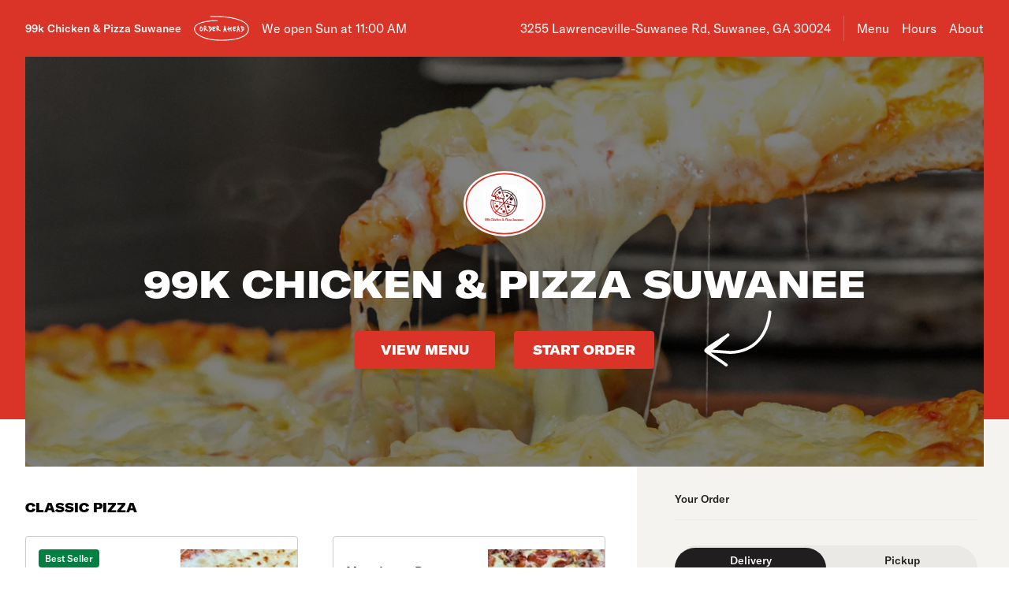

--- FILE ---
content_type: text/html; charset=utf-8
request_url: https://www.99kchickenpizzasuwanee.com/
body_size: 42753
content:

<!DOCTYPE html>
<html lang="en" >
  <head>
    <meta charset="utf-8" />
    <meta data-react-helmet="true" name="description" content="View the menu, hours, address, and photos for 99k Chicken &amp; Pizza Suwanee in Suwanee, GA. Order online for delivery or pickup on Slicelife.com"/><meta data-react-helmet="true" property="og:title" content="99k Chicken &amp; Pizza Suwanee - Suwanee, GA - 3255 Lawrenceville-Suwanee Rd - Hours, Menu, Order"/><meta data-react-helmet="true" property="og:image" content="https://mypizza-assets-production.imgix.net/url-preview-background.png?mark64=aHR0cHM6Ly9hc3NldHMuaW1naXgubmV0L350ZXh0P2g9NDEwJnR4dDY0PU9UbExJRU5JU1VOTFJVNGdKaUJRU1ZwYVFTQlRWVmRCVGtWRiZ0eHQtY29sb3I9d2hpdGUmdHh0LWZvbnQ9QXJpYWwtQmxhY2smdHh0LXNpemU9NzUmdz04NDA%3D&amp;mark-x=86&amp;mark-y=180"/>
    <title data-react-helmet="true">99k Chicken &amp; Pizza Suwanee - Suwanee, GA - 3255 Lawrenceville-Suwanee Rd - Hours, Menu, Order</title>
    <link data-react-helmet="true" rel="canonical" href="https://www.99kchickenpizzasuwanee.com"/>
    <script>
      // Start a timer to calculate the page load speed
      // to provide this data for the viewed_direct_web event
      window._loadTimeStartedAt = performance.now();
    </script>
    <script type="text/javascript">
      window.env = {"REACT_APP_IMGIX_URL":"https://mypizza-assets-production.imgix.net","REACT_APP_DATADOG_KEY":"pub3fbbe260da7b8611755d0afee262a1c6","REACT_APP_APP_ENV":"production","REACT_APP_OPTIMIZELY_KEY":"EiPeHJtBrNYeqGsBySPjg","GOOGLE_MAPS_API_KEY":"AIzaSyA8AGa2VpPrzYoVsazYdA0v8Wxlwojmcwc","REACT_APP_CONSUMER_API_KEY":"Cz4gergJIN9WbBK1ydx8sBsLX5iDq41162LM1YB5","REACT_APP_CONSUMER_LANDING_PAGES_URL":"https://slicelife.com","REACT_APP_CORE_API_URL":"https://core-api.private.prod.slicelife.com","REACT_APP_ANALYTICS_LOGGING_ENABLED":"false","REACT_APP_CONSUMER_API_GATEWAY_URL":"https://consumer.prod.slicelife.com","REACT_APP_STOREFRONT_URL":"https://slicelife.com"};
    </script>
    <script>window._initialDataContext = {"0":{"data":{"primaryShopRequest":{"data":{"accepts_cards":1,"accepts_cash":0,"acquired":true,"address":"3255 Lawrenceville-Suwanee Rd","banner_text":"","chain":null,"city":"Suwanee","coupons":[],"created_at":"2023-12-21T18:05:30Z","default_transmission_method":"register","delivery_estimate":"30 - 45 min","delivery_fees_info":{"order_minimum_range":"$10.0","delivery_fee_range":"$4.95","delivery_fee_type":"flat"},"description":"","direct_web_settings":{"color":1,"font_color":1,"font_family":1},"disabled":false,"discount_percent":null,"domain_name":"99kchickenpizzasuwanee.com","subdomain":null,"perfect_pizza_template_name":null,"does_delivery":true,"does_pickup":true,"does_scheduled_orders":true,"eta":{"delivery_min":30,"delivery_max":45,"pickup_min":15,"pickup_max":30},"facebook_page_id":null,"favorites_count":0,"has_menu":true,"holidays":null,"hero_image_url":"https://slicelife.imgix.net/108527/photos/original/app-heroes.jpg?auto=compress&auto=format","shop_id":108527,"imgix_logo_url":"https://shop-logos.imgix.net/shops/108527/original/99k.PNG","latitude":"34.0374959","logo_url":"https://production-assets.cf.slicelife.com/shops/108527/medium_square/99k.PNG","longitude":"-84.0483924","loyalty_enabled":true,"min_delivery_order":"0.0","min_pickup_order":null,"name":"99k Chicken & Pizza Suwanee","neighborhood":"","next_opening_delivery":"2026-01-25T16:00:00Z","next_opening_pickup":"2026-01-25T16:00:00Z","onboarded_at":"2023-12-21T22:01:24Z","open_for_delivery":false,"open_for_pickup":false,"paused_for_delivery":false,"paused_for_pickup":false,"paused_for_delivery_reason":null,"paused_for_pickup_reason":null,"order_option_types":[{"id":1,"name":"contactless_delivery","display":"Contactless Delivery","order_instruction":"Customer wants a contact-free delivery. Please leave food at door and let them know, unless instructed otherwise.","created_at":"2020-11-03T11:30:05Z","updated_at":"2020-11-03T11:30:05Z","disabled_order_instructions":null},{"id":2,"name":"curbside_pickup","display":"Curbside Pickup","order_instruction":"This is a curbside pickup order. The customer will call your shop when they arrive. Be ready to meet them outside to hand over the order.","created_at":"2020-11-03T11:30:05Z","updated_at":"2020-11-04T12:02:02Z","disabled_order_instructions":null},{"id":3,"name":"include_utensils","display":"Include napkins and utensils","order_instruction":"Include utensils.","created_at":"2024-10-14T12:30:05Z","updated_at":"2024-10-14T12:30:02Z","disabled_order_instructions":"Utensils not requested."}],"phone":"4709006366","slice_platform_phone":"4708228919","photos":["https://slicelife.imgix.net/108527/photos/original/app-heroes.jpg?auto=compress&auto=format"],"pickup_estimate":"15 - 30 min","register_mode":"basic","register_mode_id":"ae18032d-896f-4b47-8f4a-bbca5da8aec7","ros_enabled":true,"service_fee_flat_amount":"1.99","service_fee_percentage_amount":null,"social_media":[],"special_instructions_enabled":true,"state":"GA","status":"live","storefront_path":"restaurants/ga/suwanee/30024/99k-chicken-pizza-suwanee/menu","story":{"story":"99k Chicken & Pizza Suwanee is currently located at 3255 Lawrenceville-Suwanee Rd. Order your favorite pizza, pasta, salad, and more, all with the click of a button.","photo":null,"is_default_story":true},"suspended":false,"tax_delivery_fee":1,"tax_rate":"6.0","tax_service_fee":true,"third_party_web_settings":{"floating_button_theme":null,"floating_button_layout":null,"floating_button_theme_variant":null,"floating_button_theme_color":null,"floating_button_value_message":null,"floating_button_enabled":false,"floating_button_position":null,"floating_button_message":null,"floating_button_multilocation_enabled":false,"modal_theme":null,"modal_theme_color":null,"modal_enabled":false,"modal_value_message":null,"modal_layout":null,"modal_theme_variant":null,"modal_position":null,"modal_message":null,"modal_multilocation_enabled":false,"modal_marketplace":null,"nav_bar_theme":null,"nav_bar_theme_variant":null,"nav_bar_theme_color":null,"nav_bar_enabled":false,"nav_bar_position":null,"nav_bar_value_message":null,"nav_bar_button_layout":null,"nav_bar_message":null,"nav_bar_multilocation_enabled":false,"nav_bar_marketplace":null},"timezone":"EST","timezone_identifier":"America/New_York","tips_enabled_for_delivery":true,"tips_enabled_for_pickup":true,"title":"","twilio_phone":"4708228919","ui_customization":{"header_color":null},"updated_at":"2025-12-18T20:13:01Z","uses_cross_street":false,"uuid":"2eefd563-8565-4bd2-bf91-6ea6c8e5adfc","web_slug":"ga/suwanee/30024/99k-chicken-pizza-suwanee","zipcode":"30024","project_by_slice":false,"delivery_overflow_enabled":false,"register_user_permissions":false,"slice_payments_enabled":false,"calculate_average_eta":false}},"currentShopRequest":{"data":{"accepts_cards":1,"accepts_cash":0,"acquired":true,"address":"3255 Lawrenceville-Suwanee Rd","banner_text":"","chain":null,"city":"Suwanee","coupons":[],"created_at":"2023-12-21T18:05:30Z","default_transmission_method":"register","delivery_estimate":"30 - 45 min","delivery_fees_info":{"order_minimum_range":"$10.0","delivery_fee_range":"$4.95","delivery_fee_type":"flat"},"description":"","direct_web_settings":{"color":1,"font_color":1,"font_family":1},"disabled":false,"discount_percent":null,"domain_name":"99kchickenpizzasuwanee.com","subdomain":null,"perfect_pizza_template_name":null,"does_delivery":true,"does_pickup":true,"does_scheduled_orders":true,"eta":{"delivery_min":30,"delivery_max":45,"pickup_min":15,"pickup_max":30},"facebook_page_id":null,"favorites_count":0,"has_menu":true,"holidays":null,"hero_image_url":"https://slicelife.imgix.net/108527/photos/original/app-heroes.jpg?auto=compress&auto=format","shop_id":108527,"imgix_logo_url":"https://shop-logos.imgix.net/shops/108527/original/99k.PNG","latitude":"34.0374959","logo_url":"https://production-assets.cf.slicelife.com/shops/108527/medium_square/99k.PNG","longitude":"-84.0483924","loyalty_enabled":true,"min_delivery_order":"0.0","min_pickup_order":null,"name":"99k Chicken & Pizza Suwanee","neighborhood":"","next_opening_delivery":"2026-01-25T16:00:00Z","next_opening_pickup":"2026-01-25T16:00:00Z","onboarded_at":"2023-12-21T22:01:24Z","open_for_delivery":false,"open_for_pickup":false,"paused_for_delivery":false,"paused_for_pickup":false,"paused_for_delivery_reason":null,"paused_for_pickup_reason":null,"order_option_types":[{"id":1,"name":"contactless_delivery","display":"Contactless Delivery","order_instruction":"Customer wants a contact-free delivery. Please leave food at door and let them know, unless instructed otherwise.","created_at":"2020-11-03T11:30:05Z","updated_at":"2020-11-03T11:30:05Z","disabled_order_instructions":null},{"id":2,"name":"curbside_pickup","display":"Curbside Pickup","order_instruction":"This is a curbside pickup order. The customer will call your shop when they arrive. Be ready to meet them outside to hand over the order.","created_at":"2020-11-03T11:30:05Z","updated_at":"2020-11-04T12:02:02Z","disabled_order_instructions":null},{"id":3,"name":"include_utensils","display":"Include napkins and utensils","order_instruction":"Include utensils.","created_at":"2024-10-14T12:30:05Z","updated_at":"2024-10-14T12:30:02Z","disabled_order_instructions":"Utensils not requested."}],"phone":"4709006366","slice_platform_phone":"4708228919","photos":["https://slicelife.imgix.net/108527/photos/original/app-heroes.jpg?auto=compress&auto=format"],"pickup_estimate":"15 - 30 min","register_mode":"basic","register_mode_id":"ae18032d-896f-4b47-8f4a-bbca5da8aec7","ros_enabled":true,"service_fee_flat_amount":"1.99","service_fee_percentage_amount":null,"social_media":[],"special_instructions_enabled":true,"state":"GA","status":"live","storefront_path":"restaurants/ga/suwanee/30024/99k-chicken-pizza-suwanee/menu","story":{"story":"99k Chicken & Pizza Suwanee is currently located at 3255 Lawrenceville-Suwanee Rd. Order your favorite pizza, pasta, salad, and more, all with the click of a button.","photo":null,"is_default_story":true},"suspended":false,"tax_delivery_fee":1,"tax_rate":"6.0","tax_service_fee":true,"third_party_web_settings":{"floating_button_theme":null,"floating_button_layout":null,"floating_button_theme_variant":null,"floating_button_theme_color":null,"floating_button_value_message":null,"floating_button_enabled":false,"floating_button_position":null,"floating_button_message":null,"floating_button_multilocation_enabled":false,"modal_theme":null,"modal_theme_color":null,"modal_enabled":false,"modal_value_message":null,"modal_layout":null,"modal_theme_variant":null,"modal_position":null,"modal_message":null,"modal_multilocation_enabled":false,"modal_marketplace":null,"nav_bar_theme":null,"nav_bar_theme_variant":null,"nav_bar_theme_color":null,"nav_bar_enabled":false,"nav_bar_position":null,"nav_bar_value_message":null,"nav_bar_button_layout":null,"nav_bar_message":null,"nav_bar_multilocation_enabled":false,"nav_bar_marketplace":null},"timezone":"EST","timezone_identifier":"America/New_York","tips_enabled_for_delivery":true,"tips_enabled_for_pickup":true,"title":"","twilio_phone":"4708228919","ui_customization":{"header_color":null},"updated_at":"2025-12-18T20:13:01Z","uses_cross_street":false,"uuid":"2eefd563-8565-4bd2-bf91-6ea6c8e5adfc","web_slug":"ga/suwanee/30024/99k-chicken-pizza-suwanee","zipcode":"30024","project_by_slice":false,"delivery_overflow_enabled":false,"register_user_permissions":false,"slice_payments_enabled":false,"calculate_average_eta":false}},"shopsRequest":{"data":[{"accepts_cards":1,"accepts_cash":0,"acquired":true,"address":"3255 Lawrenceville-Suwanee Rd","banner_text":"","chain":null,"city":"Suwanee","coupons":[],"created_at":"2023-12-21T18:05:30Z","default_transmission_method":"register","delivery_estimate":"30 - 45 min","delivery_fees_info":{"order_minimum_range":"$10.0","delivery_fee_range":"$4.95","delivery_fee_type":"flat"},"description":"","direct_web_settings":{"color":1,"font_color":1,"font_family":1},"disabled":false,"discount_percent":null,"domain_name":"99kchickenpizzasuwanee.com","subdomain":null,"perfect_pizza_template_name":null,"does_delivery":true,"does_pickup":true,"does_scheduled_orders":true,"eta":{"delivery_min":30,"delivery_max":45,"pickup_min":15,"pickup_max":30},"facebook_page_id":null,"favorites_count":0,"has_menu":true,"holidays":null,"hero_image_url":"https://slicelife.imgix.net/108527/photos/original/app-heroes.jpg?auto=compress&auto=format","shop_id":108527,"imgix_logo_url":"https://shop-logos.imgix.net/shops/108527/original/99k.PNG","latitude":"34.0374959","logo_url":"https://production-assets.cf.slicelife.com/shops/108527/medium_square/99k.PNG","longitude":"-84.0483924","loyalty_enabled":true,"min_delivery_order":"0.0","min_pickup_order":null,"name":"99k Chicken & Pizza Suwanee","neighborhood":"","next_opening_delivery":"2026-01-25T16:00:00Z","next_opening_pickup":"2026-01-25T16:00:00Z","onboarded_at":"2023-12-21T22:01:24Z","open_for_delivery":false,"open_for_pickup":false,"paused_for_delivery":false,"paused_for_pickup":false,"paused_for_delivery_reason":null,"paused_for_pickup_reason":null,"order_option_types":[{"id":1,"name":"contactless_delivery","display":"Contactless Delivery","order_instruction":"Customer wants a contact-free delivery. Please leave food at door and let them know, unless instructed otherwise.","created_at":"2020-11-03T11:30:05Z","updated_at":"2020-11-03T11:30:05Z","disabled_order_instructions":null},{"id":2,"name":"curbside_pickup","display":"Curbside Pickup","order_instruction":"This is a curbside pickup order. The customer will call your shop when they arrive. Be ready to meet them outside to hand over the order.","created_at":"2020-11-03T11:30:05Z","updated_at":"2020-11-04T12:02:02Z","disabled_order_instructions":null},{"id":3,"name":"include_utensils","display":"Include napkins and utensils","order_instruction":"Include utensils.","created_at":"2024-10-14T12:30:05Z","updated_at":"2024-10-14T12:30:02Z","disabled_order_instructions":"Utensils not requested."}],"phone":"4709006366","slice_platform_phone":"4708228919","photos":["https://slicelife.imgix.net/108527/photos/original/app-heroes.jpg?auto=compress&auto=format"],"pickup_estimate":"15 - 30 min","register_mode":"basic","register_mode_id":"ae18032d-896f-4b47-8f4a-bbca5da8aec7","ros_enabled":true,"service_fee_flat_amount":"1.99","service_fee_percentage_amount":null,"social_media":[],"special_instructions_enabled":true,"state":"GA","status":"live","storefront_path":"restaurants/ga/suwanee/30024/99k-chicken-pizza-suwanee/menu","story":{"story":"99k Chicken & Pizza Suwanee is currently located at 3255 Lawrenceville-Suwanee Rd. Order your favorite pizza, pasta, salad, and more, all with the click of a button.","photo":null,"is_default_story":true},"suspended":false,"tax_delivery_fee":1,"tax_rate":"6.0","tax_service_fee":true,"third_party_web_settings":{"floating_button_theme":null,"floating_button_layout":null,"floating_button_theme_variant":null,"floating_button_theme_color":null,"floating_button_value_message":null,"floating_button_enabled":false,"floating_button_position":null,"floating_button_message":null,"floating_button_multilocation_enabled":false,"modal_theme":null,"modal_theme_color":null,"modal_enabled":false,"modal_value_message":null,"modal_layout":null,"modal_theme_variant":null,"modal_position":null,"modal_message":null,"modal_multilocation_enabled":false,"modal_marketplace":null,"nav_bar_theme":null,"nav_bar_theme_variant":null,"nav_bar_theme_color":null,"nav_bar_enabled":false,"nav_bar_position":null,"nav_bar_value_message":null,"nav_bar_button_layout":null,"nav_bar_message":null,"nav_bar_multilocation_enabled":false,"nav_bar_marketplace":null},"timezone":"EST","timezone_identifier":"America/New_York","tips_enabled_for_delivery":true,"tips_enabled_for_pickup":true,"title":"","twilio_phone":"4708228919","ui_customization":{"header_color":null},"updated_at":"2025-12-18T20:13:01Z","uses_cross_street":false,"uuid":"2eefd563-8565-4bd2-bf91-6ea6c8e5adfc","web_slug":"ga/suwanee/30024/99k-chicken-pizza-suwanee","zipcode":"30024","project_by_slice":false,"delivery_overflow_enabled":false,"register_user_permissions":false,"slice_payments_enabled":false,"calculate_average_eta":false}]},"shopScheduleRequest":{"data":{"delivery":[{"from":"2026-01-24T16:00:00Z","to":"2026-01-25T03:00:00Z"},{"from":"2026-01-25T16:00:00Z","to":"2026-01-26T02:00:00Z"},{"from":"2026-01-26T16:00:00Z","to":"2026-01-27T02:30:00Z"},{"from":"2026-01-28T16:00:00Z","to":"2026-01-29T02:30:00Z"},{"from":"2026-01-29T16:00:00Z","to":"2026-01-30T02:30:00Z"},{"from":"2026-01-30T16:00:00Z","to":"2026-01-31T03:00:00Z"}],"pickup":[{"from":"2026-01-24T16:00:00Z","to":"2026-01-25T03:00:00Z"},{"from":"2026-01-25T16:00:00Z","to":"2026-01-26T02:00:00Z"},{"from":"2026-01-26T16:00:00Z","to":"2026-01-27T02:30:00Z"},{"from":"2026-01-28T16:00:00Z","to":"2026-01-29T02:30:00Z"},{"from":"2026-01-29T16:00:00Z","to":"2026-01-30T02:30:00Z"},{"from":"2026-01-30T16:00:00Z","to":"2026-01-31T03:00:00Z"}],"pausings":{"delivery":[],"pickup":[]},"timezone":"America/New_York"}},"menuRequest":{"data":{"categories":[{"id":26873942,"name":"Non Display Products","description":"These products will not display on a shop menu. This area is for products that will be used in Bundle coupons and other features where they will not appear on a menu.","hidden":true,"products":[{"id":17715080,"name":"Cheese Pizza","price":"$19.00","description":"Classic cheese or create your own pizza.","code":"b6be48f724ed50291dec94481375316fdaa28ade990d661105417de13475c4cd","productTypeIds":[20736666],"isBestSeller":false}]},{"id":26873988,"name":"Classic Pizza","products":[{"id":17714889,"name":"Cheese Pizza","price":"$14.00","description":"Classic cheese or create your own pizza.","image":"https://slice-menu-assets-prod.imgix.net/108527/1704947658_823c177c61","code":"d7a17a9002f37acc4c9db18d3e19f37d8a471ccd9bc68675d7fee7db963d1715","productTypeIds":[20736475,20736476,20736477],"isBestSeller":true},{"id":17714902,"name":"Meat Lover Pizza","price":"$20.00","image":"https://slice-menu-assets-prod.imgix.net/108527/1705293433_fab128e8dc","code":"93ddbe4880a0bac57e139d53fbf3d0022b53e6a599a1c1537e56dfb3bae17776","productTypeIds":[20736488,20736489,20736490],"isBestSeller":false},{"id":17714920,"name":"Hawaiian Pizza","price":"$20.00","image":"https://slice-menu-assets-prod.imgix.net/108527/1704667532_1507862dd7","code":"39e5193224337be5ced52bac9fbd584c3c392f4f249ca18d7ed6d768eca9a3fe","productTypeIds":[20736506,20736507,20736508],"isBestSeller":false},{"id":17714925,"name":"Super Supreme Pizza","price":"$20.00","image":"https://slice-menu-assets-prod.imgix.net/108527/1705448048_dc717aa927","code":"6d68a2255fc1bc2a93b5668bbda36aafee0379f438018308392d868e233f5b9d","productTypeIds":[20736511,20736512,20736513],"isBestSeller":true},{"id":17714928,"name":"Pepperoni Pizza","price":"$18.00","image":"https://slice-menu-assets-prod.imgix.net/108527/1705252287_d3df81edf8","code":"c300db3014062739521b3591b6950113dbd3c6a459adbb2b4170b8ca26af2c24","productTypeIds":[20736514,20736515,20736516],"isBestSeller":true}]},{"id":26873987,"name":"Asian Style Creation Pizza","products":[{"id":17714940,"name":"Korean Steak Pizza","price":"$20.00","image":"https://slice-menu-assets-prod.imgix.net/108527/1704947672_116849c0cc","code":"03b4b1848b708494cc56779a81ae5417e6c8b1d14e3d2197c05caf6b3370c318","productTypeIds":[20736526,20736527,20736528],"isBestSeller":true},{"id":17714945,"name":"Potato Pizza","price":"$20.00","image":"https://slice-menu-assets-prod.imgix.net/108527/1705293232_dd9adf524b","code":"395464695a1cc95d61fcf71cfcc0d113a472b98f4bc4635ec872844d440ed206","productTypeIds":[20736531,20736532,20736533],"isBestSeller":false},{"id":17714948,"name":"Sweet Potato Pizza","price":"$20.00","image":"https://slice-menu-assets-prod.imgix.net/108527/1703195531_83ec19a4f3","code":"3f39c253f27fab068f2e4c9d3e0683a11b990630c630096ed5c8d29408e8de98","productTypeIds":[20736534,20736535,20736536],"isBestSeller":true},{"id":17714951,"name":"Sweet Potato Stuffed Crust Pizza","price":"$23.00","image":"https://slice-menu-assets-prod.imgix.net/108527/1704246959_0cc4a9e274","code":"1f4711d758a38a84fcaa30b4137f935650522a9fdf79c61b1661c00965b2ca39","productTypeIds":[20736537,20736538,20736539],"isBestSeller":false},{"id":17714958,"name":"Snowing Shrimp Pizza","price":"$23.00","image":"https://slice-menu-assets-prod.imgix.net/108527/1704947689_29a36e574c","code":"b9757291c820debd0b8684294bebadb30e0c3df81cc1e29a4915756597b5f270","productTypeIds":[20736544,20736545,20736546],"isBestSeller":false},{"id":17714965,"name":"Honey Sweet Potato mouse Pizza","price":"$19.00","image":"https://slice-menu-assets-prod.imgix.net/108527/1704246864_c80f644a14","code":"380241c6ba97a5fc4d7b85ed4771b7d5061aa587948fe6ece9c11d9e8a09643c","productTypeIds":[20736551,20736552,20736553],"isBestSeller":false},{"id":17714970,"name":"Sweet Condensed Milk Pizza","price":"$16.00","image":"https://slice-menu-assets-prod.imgix.net/108527/1705521896_6262ba7b55","code":"8269dc3c5ffecc2c671b78a1e4d0f6d56bbd9b31699127646041c91d61a1fde2","productTypeIds":[20736556,20736557,20736558],"isBestSeller":false}]},{"id":26873990,"name":"Appetizers","products":[{"id":17714742,"name":"Calamari Leg Tempura","price":"$11.00","image":"https://slice-menu-assets-prod.imgix.net/108527/1704982853_a810d9eba8","code":"1e7782e78a75c2074e7041c15e85e5fedb0830143b54f661025cfc389dc1fc43","productTypeIds":[20736328],"isBestSeller":false},{"id":17714743,"name":"French Fries","price":"$6.00","image":"https://slice-menu-assets-prod.imgix.net/108527/1703630771_ab156fae16","code":"8ff64660882f50d422bbb964997968722fb42e5ac25a02a0fda5b1348a075789","productTypeIds":[20736329],"isBestSeller":false},{"id":17714746,"name":"Fried Wedge Potatoes","price":"$8.00","image":"https://slice-menu-assets-prod.imgix.net/108527/1706040635_efd4111065","code":"4e0a761e10f8a4179dee7fe2dc30271514739ed2e6ef639bc6a4e0e92569f7ec","productTypeIds":[20736332],"isBestSeller":false},{"id":17714748,"name":"Mozzarella Sticks","price":"$8.00","image":"https://slice-menu-assets-prod.imgix.net/108527/1703944905_0e93c32acb","code":"ee6f71370af6025423af8d0ab8f2530667f852a87aee5fe10b2156ff132a1b8e","productTypeIds":[20736334],"isBestSeller":false},{"id":17714750,"name":"Onion Rings","price":"$7.00","image":"https://slice-menu-assets-prod.imgix.net/108527/1703195599_6eec76851e","code":"2cb6c0c8846f7a11f24fbfd726d9d7cb36e9e71a431100569c40324857bd6955","productTypeIds":[20736336],"isBestSeller":false},{"id":17714752,"name":"Rose Tteokbokki","price":"$16.00","image":"https://slice-menu-assets-prod.imgix.net/108527/1703195641_0cc2d26d6e","code":"3c3f31cf7590b1ce8067c05baff07a0509b72868212d6acfa6ffe9954db272f8","productTypeIds":[20736338],"isBestSeller":false},{"id":17714754,"name":"Shrimp Tempura","price":"$10.00","image":"https://slice-menu-assets-prod.imgix.net/108527/1705448075_ea54bf7fa4","code":"cb9e0373e1bd507d3b9da730e844be95cbb6539dfbf71e258c86638d7872a84d","productTypeIds":[20736340],"isBestSeller":false},{"id":17714756,"name":"Tteokbokki","price":"$15.00","image":"https://slice-menu-assets-prod.imgix.net/108527/1703195619_213057cfcf","code":"f48a143a2851fb4d00cd02f22b7d4a2d4116206f99f69196b21d6da938c1421d","productTypeIds":[20736342],"isBestSeller":false},{"id":17714885,"name":"Waffle Fries","price":"$8.00","image":"https://slice-menu-assets-prod.imgix.net/108527/1705293481_7306765bbd","code":"0fadb1d11411395aead669a678b5760822e0e9d46241519e670ad3ac0a085c2d","productTypeIds":[20736471],"isBestSeller":false},{"id":17837567,"name":"Cheesling French fries","price":"$8.00","image":"https://slice-menu-assets-prod.imgix.net/108527/1704687531_914072bd5f","code":"4ca8cacfb4b5ff352a9bfc5cd5beae5562ba401a3580c58111c63f90d49cab8c","productTypeIds":[20859290],"isBestSeller":false},{"id":17837568,"name":"Garlic  permsean potato tots","price":"$8.00","image":"https://slice-menu-assets-prod.imgix.net/108527/1704687748_ba1e97c81c","code":"35fbf3e29ce36655a4e44212596cfa2def41372abc6d45f09ce20da7b7fdc0aa","productTypeIds":[20859291],"isBestSeller":false},{"id":17910123,"name":"Cheese Ball (4pc)","price":"$8.00","image":"https://slice-menu-assets-prod.imgix.net/108527/1705448521_ea1761571d","code":"72959a91f41bbe9298412616b1681d53c9a7698343352ec7363142efbf216b98","productTypeIds":[20931876],"isBestSeller":false}]},{"id":26873985,"name":"Crispy Chicken Wings","products":[{"id":17714993,"name":"Buffalo Wings","price":"$16.00","image":"https://slice-menu-assets-prod.imgix.net/108527/1705293771_bdf5f66a4b","code":"5486395fcc1e058323dba3e58a3e6a95fe6279990b574759f535429358aa7adc","productTypeIds":[20736579,20736583],"isBestSeller":false},{"id":17715000,"name":"Fried Wings","price":"$15.00","image":"https://slice-menu-assets-prod.imgix.net/108527/1704947723_10d3dc162f","code":"7660c7c12eacd6b296197b661aab5b2d1c95672db76fc79ca30af50c448e733d","productTypeIds":[20736586,20736587],"isBestSeller":false},{"id":17715012,"name":"Honey Lemon Pepper Wings","price":"$16.00","image":"https://slice-menu-assets-prod.imgix.net/108527/1704648110_62b41746a2","code":"24fba67fcde07f0406d77963a1c46673d0ad3f7de47a7bf5b307a2b2961d8be7","productTypeIds":[20736598,20736602],"isBestSeller":false},{"id":17715017,"name":"Special Cheesling Wings - Crispy Chicken Wings","price":"$16.00","image":"https://slice-menu-assets-prod.imgix.net/108527/1703195997_cb215c992c","code":"bb30c4de8507c3c21a5225f7150d289287ad9f205681108cab3b7ad224725849","productTypeIds":[20736603,20736604],"isBestSeller":false},{"id":17715021,"name":"Sweet Mild Spicy Wings","price":"$16.00","image":"https://slice-menu-assets-prod.imgix.net/108527/1703196016_df231a77d5","code":"5422991910096f22300441e3327e6c49a8d506c457095ab0cc84023969369351","productTypeIds":[20736607,20736608],"isBestSeller":false},{"id":17715029,"name":"Sweet Mild Wings","price":"$16.00","image":"https://slice-menu-assets-prod.imgix.net/108527/1703196027_df231a77d5","code":"3c5b311aec4d6c44ff7d5473202f8d2965e28bec194449d9103af9dd9a4aa7e6","productTypeIds":[20736615,20736616],"isBestSeller":false},{"id":17715033,"name":"Sweet Soy Wings","price":"$16.00","image":"https://slice-menu-assets-prod.imgix.net/108527/1704648128_faec33e14f","code":"8e14393e5923341cdf06ea3369fafe96be1103de62a97423ec0d100f83934c10","productTypeIds":[20736619,20736620],"isBestSeller":false},{"id":17715035,"name":"Sweet Spicy Soy Wings","price":"$17.00","image":"https://slice-menu-assets-prod.imgix.net/108527/1703944970_845f284986","code":"48f1b4b0dd48720685f1e6af023a966ecd55109aaaf7335208c900ef5f757aa9","productTypeIds":[20736621,20736622],"isBestSeller":false},{"id":17715931,"name":"Sweet mild peper mayo wing","price":"$17.00","image":"https://slice-menu-assets-prod.imgix.net/108527/1704648147_22635b8a07","code":"357c66b1f5690d5f4c74cd3746e7326b1d6e02485b94493aa1775dad26e203de","productTypeIds":[20737532,20737533],"isBestSeller":false},{"id":17837569,"name":"Sweet soy pepper mayo wing","price":"$17.00","image":"https://slice-menu-assets-prod.imgix.net/108527/1705295454_70c06316e5","code":"07a55fdb1e4f4595e430b9d3bdd676a909533b7a834045de0ee954b1350bcc5c","productTypeIds":[20859292,20859293],"isBestSeller":false},{"id":18059290,"name":"Lemon pepper wing","price":"$16.00","image":"https://slice-menu-assets-prod.imgix.net/108527/1710516354_b02a9ecdb6","code":"bea3d587a18a923423fe308a4fb73c0f12a04fe6609ac34ed7686dc681203c16","productTypeIds":[21081567,21081568],"isBestSeller":false}]},{"id":26873943,"name":"Crispy Chicken","products":[{"id":17714668,"name":"Fried Whole Chicken","price":"$16.00","image":"https://slice-menu-assets-prod.imgix.net/108527/1703195687_d08b232bbd","code":"24e4c4e281ac318858241e362251873610dce9c3852d144c859da9dc52ee8c3d","productTypeIds":[20736254,20736259],"isBestSeller":false},{"id":17714676,"name":"Fried Whole Chicken Non Cut","price":"$28.00","image":"https://slice-menu-assets-prod.imgix.net/108527/1704247061_faa4f68deb","code":"52e5a3e7b5a2db37811c03dfd1ff2de83c1bbc09d53e0eb2a6eba0cf07c31df7","productTypeIds":[20736262],"isBestSeller":false},{"id":17714688,"name":"Special Cheesling Chicken - Crispy Chicken","price":"$17.00","image":"https://slice-menu-assets-prod.imgix.net/108527/1704687118_f680ed3435","code":"8e4d9444241291f5da21ebdc9b7236321e342ce67deca56935879318e3405d58","productTypeIds":[20736274,20736279],"isBestSeller":false},{"id":17714710,"name":"Sweet Mild Chicken","price":"$17.00","image":"https://slice-menu-assets-prod.imgix.net/108527/1704247084_3867b84073","code":"b5da7f4e19831d3e97fc0fd2327cb2f741cacd8f868d177599ef4e61e783e1c7","productTypeIds":[20736296,20736297],"isBestSeller":false},{"id":17714713,"name":"Sweet Mild Pepper Mayo Chicken","price":"$18.00","image":"https://slice-menu-assets-prod.imgix.net/108527/1704247108_62280c4af0","code":"93dbf9bee5d3df94528fb3d168d7bde94919a40027dfd79229e5aa88777c9c0d","productTypeIds":[20736299,20736300],"isBestSeller":false},{"id":17714717,"name":"Sweet Mild Spicy Chicken","price":"$17.00","image":"https://slice-menu-assets-prod.imgix.net/108527/1704648181_8461339e65","code":"1eb9557bb874171d63cd3b26f27824136c84251e4709c0ffe7b8cf303b988763","productTypeIds":[20736303,20736304],"isBestSeller":false},{"id":17714720,"name":"Sweet Soy Chicken","price":"$17.00","image":"https://slice-menu-assets-prod.imgix.net/108527/1704247127_1ffeef68b5","code":"5bf02f22754f6e15a64d7f2bda61f90a7160f91ada2bcf8d2aa9bddc36789df4","productTypeIds":[20736306,20736307],"isBestSeller":false},{"id":17714724,"name":"Sweet Spicy Chicken","price":"$17.00","image":"https://slice-menu-assets-prod.imgix.net/108527/1704648209_a4ac72a494","code":"67d4236ec14e7b4ea46c2d2d72f22e8bf392379c54195f44abf2069f4b4c9a55","productTypeIds":[20736310,20736311],"isBestSeller":false},{"id":17714726,"name":"Sweet Spicy Soy Chicken","price":"$18.00","image":"https://slice-menu-assets-prod.imgix.net/108527/1704648241_845f284986","code":"8d3c78de749156fb76e5fcea6511e2ed07b6af6bd3edd29ecfcd73e409716048","productTypeIds":[20736312,20736313],"isBestSeller":false},{"id":17837571,"name":"Sweet soy pepper mayo chicken","price":"$18.00","image":"https://slice-menu-assets-prod.imgix.net/108527/1704688139_62280c4af0","code":"2ffc8295e85ca04d442563804993a68418c03296fa23df7527eef531b68996bb","productTypeIds":[20859294,20859295],"isBestSeller":false}]},{"id":26873986,"name":"Boneless Popcorn Chicken","products":[{"id":17715038,"name":"Buffalo Popcorn Chicken","price":"$16.00","image":"https://slice-menu-assets-prod.imgix.net/108527/1705448096_21df70ab48","code":"9130f57df324842ec862a4c81417574c3a9e2b3db10ed61db37cdd95f8a1716c","productTypeIds":[20736624,20736625],"isBestSeller":false},{"id":17715040,"name":"Fried Popcorn Chicken","price":"$15.00","image":"https://slice-menu-assets-prod.imgix.net/108527/1703945022_c19155609d","code":"45eee784e20e5b6576c7d795385287c8365081e301365db3413860aa1f150322","productTypeIds":[20736626,20736627],"isBestSeller":false},{"id":17715051,"name":"Special Cheesling Chicken - Boneless Popcorn Chicken","price":"$16.00","image":"https://slice-menu-assets-prod.imgix.net/108527/1703195894_1b85702922","code":"fab0a829c9f33b57eac52a8d6bb486eae29b01044b9682ea6a3469a3ae897afb","productTypeIds":[20736637,20736639],"isBestSeller":false},{"id":17715058,"name":"Sweet Mild Popcorn Chicken","price":"$16.00","image":"https://slice-menu-assets-prod.imgix.net/108527/1703195794_f0518cf630","code":"83652f361f2ff152a389b0affd66e6721f2b3cd7324e5b0b04557a2e456711e8","productTypeIds":[20736644,20736645],"isBestSeller":false},{"id":17715060,"name":"Sweet Mild Spicy Popcorn Chicken","price":"$16.00","image":"https://slice-menu-assets-prod.imgix.net/108527/1703195825_2fe2f2143b","code":"0d65b3635252431971756768bd1e676c7a750f70c86e7d67f60176d8ff138802","productTypeIds":[20736646,20736647],"isBestSeller":false},{"id":17715062,"name":"Sweet Soy Popcorn Chicken","price":"$16.00","image":"https://slice-menu-assets-prod.imgix.net/108527/1704688371_bf7f1dc4fd","code":"e7543fe3da52e1d9cde21d4cf3b7373880b7a369e01c503efddea1d8767e4579","productTypeIds":[20736648,20736649],"isBestSeller":false},{"id":17715064,"name":"Sweet Spicy Soy Popcorn Chicken","price":"$17.00","image":"https://slice-menu-assets-prod.imgix.net/108527/1703197843_845f284986","code":"c5369c7732fdc535867de020b7ba1a56bd825b4c330ec2283356f0e1c927c3d4","productTypeIds":[20736650,20736651],"isBestSeller":false},{"id":17715910,"name":"Sweet mild peper mayo popcorn chicken","price":"$17.00","image":"https://slice-menu-assets-prod.imgix.net/108527/1703196165_a549f5e84c","code":"33caf7b5b2659f9df2628d4c7489bd901096a2c0d286792ecaef889a2344c50f","productTypeIds":[20737511,20737512],"isBestSeller":false},{"id":17837573,"name":"Sweet soy pepper mayo popcorn","price":"$17.00","image":"https://slice-menu-assets-prod.imgix.net/108527/1704688220_0a257b388e","code":"8d320d22e58944fa5f9bd50507e42f50fd424552660e3c4fb00a4c24e6012cda","productTypeIds":[20859296,20859297],"isBestSeller":false}]},{"id":26873989,"name":"Cold Drinks","products":[{"id":17714736,"name":"Water","price":"$2.00","image":"https://slice-menu-assets-prod.imgix.net/108527/1704247469_520e5fdbbb","code":"f74350da4099572631b32aa5dd457354d19cbac0529d3d5d127cf7d8e188b8fa","productTypeIds":[20736322],"isBestSeller":false},{"id":17714737,"name":"Iced Tea","price":"$4.00","image":"https://slice-menu-assets-prod.imgix.net/108527/1704247377_9b2a3d8332","code":"ca31f80eff2c10adfc5bbdc4a9aa607085491e9f1224d840955609944c7cbdf7","productTypeIds":[20736323],"isBestSeller":false},{"id":17714738,"name":"Canned Drinks","price":"$3.00","image":"https://slice-menu-assets-prod.imgix.net/108527/1704247452_6d365b61ba","code":"69651c0b642cba805a1bcc945936e22f48989d4b4dc23d6c7a251b83c9b7504a","productTypeIds":[20736324],"isBestSeller":false},{"id":17714739,"name":"Sparkling Water (Perrier)","price":"$4.00","image":"https://slice-menu-assets-prod.imgix.net/108527/1704247389_781ce197e8","code":"791561aa6aa59d419bc0a6e225a7b8d017f3c2d5fbb669ce6e284c939e61dcdc","productTypeIds":[20736325],"isBestSeller":false}]}],"recommendedSideDish":"French Fries"}}}}};</script>
    <script data-react-helmet="true" type="application/ld+json">{"@context":"http://schema.org","@type":"Restaurant","@id":"www.99kchickenpizzasuwanee.com","name":"99k Chicken & Pizza Suwanee","address":{"@type":"PostalAddress","streetAddress":"3255 Lawrenceville-Suwanee Rd","addressLocality":"Suwanee","addressRegion":"GA","postalCode":"30024","addressCountry":"US"},"telephone":"+14709006366","image":"https://shop-logos.imgix.net/shops/108527/original/99k.PNG","servesCuisine":["Pizza"],"menu":"https://slicelife.com/restaurants/ga/suwanee/30024/99k-chicken-pizza-suwanee/menu","openingHoursSpecification":[{"@type":"OpeningHoursSpecification","dayOfWeek":"Saturday","opens":"11:00","closes":"22:00"},{"@type":"OpeningHoursSpecification","dayOfWeek":"Sunday","opens":"11:00","closes":"21:00"},{"@type":"OpeningHoursSpecification","dayOfWeek":"Monday","opens":"11:00","closes":"21:30"},{"@type":"OpeningHoursSpecification","dayOfWeek":"Wednesday","opens":"11:00","closes":"21:30"},{"@type":"OpeningHoursSpecification","dayOfWeek":"Thursday","opens":"11:00","closes":"21:30"},{"@type":"OpeningHoursSpecification","dayOfWeek":"Friday","opens":"11:00","closes":"22:00"}],"geo":{"@type":"GeoCoordinates","latitude":"34.0374959","longitude":"-84.0483924"}}</script>
    <style data-react-helmet="true" >
    
    
    :root {
        
      --font-base-size-custom: var(--font-base-size-gt);
      --font-family-custom: var(--font-family-gt);
      
  
        
        /* 
        * @mixin title-1-custom 
        */
        --font-size-mobile-title-1-custom: var(--font-size-mobile-title-1-gt);
        --font-size-tablet-title-1-custom: var(--font-size-tablet-title-1-gt);
        --font-size-desktop-title-1-custom: var(--font-size-desktop-title-1-gt);
    
        --font-weight-mobile-title-1-custom: var(--font-weight-mobile-title-1-gt);
        --font-weight-tablet-title-1-custom: var(--font-weight-tablet-title-1-gt);
        --font-weight-desktop-title-1-custom: var(--font-weight-desktop-title-1-gt);
    
        --line-height-mobile-title-1-custom: var(--line-height-mobile-title-1-gt);
        --line-height-tablet-title-1-custom: var(--line-height-tablet-title-1-gt);
        --line-height-desktop-title-1-custom: var(--line-height-desktop-title-1-gt);
        --letter-spacing-mobile-title-1-custom: var(--letter-spacing-mobile-title-1-gt);
        --letter-spacing-tablet-title-1-custom: var(--letter-spacing-tablet-title-1-gt);
        --letter-spacing-desktop-title-1-custom: var(--letter-spacing-desktop-title-1-gt);
    

        /* 
        * @mixin title-2-custom 
        */
        --font-size-mobile-title-2-custom: var(--font-size-mobile-title-2-gt);
        --font-size-tablet-title-2-custom: var(--font-size-tablet-title-2-gt);
        --font-size-desktop-title-2-custom: var(--font-size-desktop-title-2-gt);
    
        --font-weight-mobile-title-2-custom: var(--font-weight-mobile-title-2-gt);
        --font-weight-tablet-title-2-custom: var(--font-weight-tablet-title-2-gt);
        --font-weight-desktop-title-2-custom: var(--font-weight-desktop-title-2-gt);
    
        --line-height-mobile-title-2-custom: var(--line-height-mobile-title-2-gt);
        --line-height-tablet-title-2-custom: var(--line-height-tablet-title-2-gt);
        --line-height-desktop-title-2-custom: var(--line-height-desktop-title-2-gt);
        --letter-spacing-mobile-title-2-custom: var(--letter-spacing-mobile-title-2-gt);
        --letter-spacing-tablet-title-2-custom: var(--letter-spacing-tablet-title-2-gt);
        --letter-spacing-desktop-title-2-custom: var(--letter-spacing-desktop-title-2-gt);
    

        /* 
        * @mixin title-3-custom 
        */
        --font-size-mobile-title-3-custom: var(--font-size-mobile-title-3-gt);
        --font-size-tablet-title-3-custom: var(--font-size-tablet-title-3-gt);
        --font-size-desktop-title-3-custom: var(--font-size-desktop-title-3-gt);
    
        --font-weight-mobile-title-3-custom: var(--font-weight-mobile-title-3-gt);
        --font-weight-tablet-title-3-custom: var(--font-weight-tablet-title-3-gt);
        --font-weight-desktop-title-3-custom: var(--font-weight-desktop-title-3-gt);
    
        --line-height-mobile-title-3-custom: var(--line-height-mobile-title-3-gt);
        --line-height-tablet-title-3-custom: var(--line-height-tablet-title-3-gt);
        --line-height-desktop-title-3-custom: var(--line-height-desktop-title-3-gt);
        --letter-spacing-mobile-title-3-custom: var(--letter-spacing-mobile-title-3-gt);
        --letter-spacing-tablet-title-3-custom: var(--letter-spacing-tablet-title-3-gt);
        --letter-spacing-desktop-title-3-custom: var(--letter-spacing-desktop-title-3-gt);
    

        /* 
        * @mixin title-4-custom 
        */
        --font-size-mobile-title-4-custom: var(--font-size-mobile-title-4-gt);
        --font-size-tablet-title-4-custom: var(--font-size-tablet-title-4-gt);
        --font-size-desktop-title-4-custom: var(--font-size-desktop-title-4-gt);
    
        --font-weight-mobile-title-4-custom: var(--font-weight-mobile-title-4-gt);
        --font-weight-tablet-title-4-custom: var(--font-weight-tablet-title-4-gt);
        --font-weight-desktop-title-4-custom: var(--font-weight-desktop-title-4-gt);
    
        --line-height-mobile-title-4-custom: var(--line-height-mobile-title-4-gt);
        --line-height-tablet-title-4-custom: var(--line-height-tablet-title-4-gt);
        --line-height-desktop-title-4-custom: var(--line-height-desktop-title-4-gt);
        --letter-spacing-mobile-title-4-custom: var(--letter-spacing-mobile-title-4-gt);
        --letter-spacing-tablet-title-4-custom: var(--letter-spacing-tablet-title-4-gt);
        --letter-spacing-desktop-title-4-custom: var(--letter-spacing-desktop-title-4-gt);
    

        /* 
        * @mixin title-5-custom 
        */
        --font-size-mobile-title-5-custom: var(--font-size-mobile-title-5-gt);
        --font-size-tablet-title-5-custom: var(--font-size-tablet-title-5-gt);
        --font-size-desktop-title-5-custom: var(--font-size-desktop-title-5-gt);
    
        --font-weight-mobile-title-5-custom: var(--font-weight-mobile-title-5-gt);
        --font-weight-tablet-title-5-custom: var(--font-weight-tablet-title-5-gt);
        --font-weight-desktop-title-5-custom: var(--font-weight-desktop-title-5-gt);
    
        --line-height-mobile-title-5-custom: var(--line-height-mobile-title-5-gt);
        --line-height-tablet-title-5-custom: var(--line-height-tablet-title-5-gt);
        --line-height-desktop-title-5-custom: var(--line-height-desktop-title-5-gt);
        --letter-spacing-mobile-title-5-custom: var(--letter-spacing-mobile-title-5-gt);
        --letter-spacing-tablet-title-5-custom: var(--letter-spacing-tablet-title-5-gt);
        --letter-spacing-desktop-title-5-custom: var(--letter-spacing-desktop-title-5-gt);
    

        /* 
        * @mixin title-6-custom 
        */
        --font-size-mobile-title-6-custom: var(--font-size-mobile-title-6-gt);
        --font-size-tablet-title-6-custom: var(--font-size-tablet-title-6-gt);
        --font-size-desktop-title-6-custom: var(--font-size-desktop-title-6-gt);
    
        --font-weight-mobile-title-6-custom: var(--font-weight-mobile-title-6-gt);
        --font-weight-tablet-title-6-custom: var(--font-weight-tablet-title-6-gt);
        --font-weight-desktop-title-6-custom: var(--font-weight-desktop-title-6-gt);
    
        --line-height-mobile-title-6-custom: var(--line-height-mobile-title-6-gt);
        --line-height-tablet-title-6-custom: var(--line-height-tablet-title-6-gt);
        --line-height-desktop-title-6-custom: var(--line-height-desktop-title-6-gt);
        --letter-spacing-mobile-title-6-custom: var(--letter-spacing-mobile-title-6-gt);
        --letter-spacing-tablet-title-6-custom: var(--letter-spacing-tablet-title-6-gt);
        --letter-spacing-desktop-title-6-custom: var(--letter-spacing-desktop-title-6-gt);
    

        /* 
        * @mixin title-7-custom 
        */
        --font-size-mobile-title-7-custom: var(--font-size-mobile-title-7-gt);
        --font-size-tablet-title-7-custom: var(--font-size-tablet-title-7-gt);
        --font-size-desktop-title-7-custom: var(--font-size-desktop-title-7-gt);
    
        --font-weight-mobile-title-7-custom: var(--font-weight-mobile-title-7-gt);
        --font-weight-tablet-title-7-custom: var(--font-weight-tablet-title-7-gt);
        --font-weight-desktop-title-7-custom: var(--font-weight-desktop-title-7-gt);
    
        --line-height-mobile-title-7-custom: var(--line-height-mobile-title-7-gt);
        --line-height-tablet-title-7-custom: var(--line-height-tablet-title-7-gt);
        --line-height-desktop-title-7-custom: var(--line-height-desktop-title-7-gt);
        --letter-spacing-mobile-title-7-custom: var(--letter-spacing-mobile-title-7-gt);
        --letter-spacing-tablet-title-7-custom: var(--letter-spacing-tablet-title-7-gt);
        --letter-spacing-desktop-title-7-custom: var(--letter-spacing-desktop-title-7-gt);
    

        /* 
        * @mixin title-8-custom 
        */
        --font-size-mobile-title-8-custom: var(--font-size-mobile-title-8-gt);
        --font-size-tablet-title-8-custom: var(--font-size-tablet-title-8-gt);
        --font-size-desktop-title-8-custom: var(--font-size-desktop-title-8-gt);
    
        --font-weight-mobile-title-8-custom: var(--font-weight-mobile-title-8-gt);
        --font-weight-tablet-title-8-custom: var(--font-weight-tablet-title-8-gt);
        --font-weight-desktop-title-8-custom: var(--font-weight-desktop-title-8-gt);
    
        --line-height-mobile-title-8-custom: var(--line-height-mobile-title-8-gt);
        --line-height-tablet-title-8-custom: var(--line-height-tablet-title-8-gt);
        --line-height-desktop-title-8-custom: var(--line-height-desktop-title-8-gt);
        --letter-spacing-mobile-title-8-custom: var(--letter-spacing-mobile-title-8-gt);
        --letter-spacing-tablet-title-8-custom: var(--letter-spacing-tablet-title-8-gt);
        --letter-spacing-desktop-title-8-custom: var(--letter-spacing-desktop-title-8-gt);
    

        /* 
        * @mixin title-9-custom 
        */
        --font-size-mobile-title-9-custom: var(--font-size-mobile-title-9-gt);
        --font-size-tablet-title-9-custom: var(--font-size-tablet-title-9-gt);
        --font-size-desktop-title-9-custom: var(--font-size-desktop-title-9-gt);
    
        --font-weight-mobile-title-9-custom: var(--font-weight-mobile-title-9-gt);
        --font-weight-tablet-title-9-custom: var(--font-weight-tablet-title-9-gt);
        --font-weight-desktop-title-9-custom: var(--font-weight-desktop-title-9-gt);
    
        --line-height-mobile-title-9-custom: var(--line-height-mobile-title-9-gt);
        --line-height-tablet-title-9-custom: var(--line-height-tablet-title-9-gt);
        --line-height-desktop-title-9-custom: var(--line-height-desktop-title-9-gt);
        --letter-spacing-mobile-title-9-custom: var(--letter-spacing-mobile-title-9-gt);
        --letter-spacing-tablet-title-9-custom: var(--letter-spacing-tablet-title-9-gt);
        --letter-spacing-desktop-title-9-custom: var(--letter-spacing-desktop-title-9-gt);
    
        
        
    --color-custom: var(--shop-colors-2);
  
        
    --font-color-custom: var(--shop-colors-1);
  
        
    --color-custom-variant: #950000;
  
    }
  </style>
    <link data-chunk="app" rel="preload" as="style" href="/public/app-bundle-7131706bf18d91e95519.css">
<link data-chunk="app" rel="preload" as="style" href="/public/vendor-bundle-a007725c3611a87685ee.css">
<link data-chunk="app" rel="preload" as="script" href="/public/vendor-bundle-4ed8d8be8d1ac8aee558.js">
<link data-chunk="app" rel="preload" as="script" href="/public/app-bundle-1219804397335b86d312.js">
    <link data-chunk="app" rel="stylesheet" href="/public/vendor-bundle-a007725c3611a87685ee.css">
<link data-chunk="app" rel="stylesheet" href="/public/app-bundle-7131706bf18d91e95519.css">
    <!-- Third-party Scripts -->

    <!-- Ethyca Cookie Consent Banner -->
    
    
    <!-- Segment analytics -->
    <!-- prettier-ignore -->
    <script>
  !function(){var analytics=window.analytics=window.analytics||[];if(!analytics.initialize)if(analytics.invoked)window.console&&console.error&&console.error("Segment snippet included twice.");else{analytics.invoked=!0;analytics.methods=["trackSubmit","trackClick","trackLink","trackForm","pageview","identify","reset","group","track","ready","alias","debug","page","once","off","on"];analytics.factory=function(t){return function(){var e=Array.prototype.slice.call(arguments);e.unshift(t);analytics.push(e);return analytics}};for(var t=0;t<analytics.methods.length;t++){var e=analytics.methods[t];analytics[e]=analytics.factory(e)}analytics.load=function(t,e){var n=document.createElement("script");n.type="text/javascript";n.async=!0;n.src="https://cdn.segment.com/analytics.js/v1/"+t+"/analytics.min.js";var a=document.getElementsByTagName("script")[0];a.parentNode.insertBefore(n,a);analytics._loadOptions=e};analytics.SNIPPET_VERSION="4.1.0";
  analytics.load("ph2IbrO90ThVuQqY2t4goNmkXQ0e5y2T");
  }}();
</script>

    <!-- Hotjar tracking -->
    <!-- prettier-ignore -->
    <script>
      (function(h,o,t,j,a,r){
          h.hj=h.hj||function(){(h.hj.q=h.hj.q||[]).push(arguments)};
          h._hjSettings={hjid:"1789798",hjsv:6};
          a=o.getElementsByTagName('head')[0];
          r=o.createElement('script');r.async=1;
          r.src=t+h._hjSettings.hjid+j+h._hjSettings.hjsv;
          a.appendChild(r);
      })(window,document,'https://static.hotjar.com/c/hotjar-','.js?sv=');
    </script>

    <!-- Google Tag Manager -->
    <script>
      (function(w,d,s,l,i){
         w[l]=w[l]||[];w[l].push({'gtm.start':new Date().getTime(),event:'gtm.js'});
         var f=d.getElementsByTagName(s)[0],j=d.createElement(s),dl=l!='dataLayer'?'&l='+l:'';
         j.async=true;j.src='https://www.googletagmanager.com/gtm.js?id='+i+dl;
         f.parentNode.insertBefore(j,f);
      })(window,document,'script','dataLayer','GTM-WKNJXKS');
    </script>
    <!-- End Google Tag Manager -->

    <meta name="viewport" content="width=device-width, initial-scale=1" />
    <!-- TODO: Set theme-color to appropriate color from App designs once available. -->
    <meta name="theme-color" content="#000000" />
    <link rel="icon" sizes="any" href="https://direct-web.prod.slicelife.com/static/favicon.ico" />
    <link rel="icon" sizes="16x16" href="https://direct-web.prod.slicelife.com/static/favicon-16x16.png" />
    <link rel="icon" sizes="32x32" href="https://direct-web.prod.slicelife.com/static/favicon-32x32.png" />
    <link rel="apple-touch-icon" sizes="180x180" href="https://direct-web.prod.slicelife.com/static/favicon-180x180.png" />
  </head>
  <body>
    <noscript><iframe src="https://www.googletagmanager.com/ns.html?id=GTM-WKNJXKS"<br>height="0" width="0" style="display:none;visibility:hidden"></iframe></noscript>
    <noscript>You need to enable JavaScript to run this app.</noscript>
    <div id="root"><div style="outline:none" tabindex="-1"><div style="outline:none" tabindex="-1"><div style="outline:none" tabindex="-1"><div style="outline:none" tabindex="-1"><div class="styles_contentContainer__3RxyV"><div class="styles_headerContainer__1IPZw"><a class="styles_skipNavigationLink__3qkjo" href="#menu">Skip to main content</a><nav class="styles_navigation__1xT0F"><div class="styles_navigationBackdrop__1I-sI"></div><div class="styles_navigationContainer__3w7GM"><div class="styles_navigationItemContainer__3eP3H"><h1 class="styles_shopName__1h4-u">99k Chicken &amp; Pizza Suwanee</h1><div class="styles_workingBadge__1T9Ot styles_workingBadgeLongMessage__23Qlq"><button class="styles_workingBadgeButton__1GUQx styles_workingBadgeTextWrapper__2JlTV" data-axe-ignore="color-contrast">order ahead</button><svg width="93" height="42" viewBox="0 0 93 42" fill="none" aria-hidden="true"><title>Long shop status message</title><path d="M28.1477 1.12212C59.9994 0.0295779 89.8961 6.25708 91.8562 20.2417C94.3063 37.7224 64.9011 41 45.3033 41C19.5747 41 -1.25395 31.7134 1.19619 20.2416C3.64632 8.76993 34.2692 7.67739 39.1733 8.22366" stroke="white" stroke-width="1.5" stroke-linecap="round" stroke-linejoin="round"></path></svg></div><p role="button" aria-label="Shop is open from 11:00 AM to 10:00 PM" tabindex="0" class="styles_tabletAndDesktopOnly__3JwOM styles_link__3rlUa">We open Sun at 11:00 AM</p></div><div class="styles_navigationItemContainer__3eP3H"><div class="styles_tabletAndDesktopOnly__3JwOM"><span class="visuallyhidden">Shop address is 3255 Lawrenceville-Suwanee Rd, Suwanee, GA 30024</span><span aria-hidden="true" data-name="navigation.address">3255 Lawrenceville-Suwanee Rd, Suwanee, GA 30024</span></div><div class="styles_verticalDivider__2k9R6"></div><div class="styles_tabletAndDesktopOnly__3JwOM"><ul class="styles_navigationItemContainer__3eP3H"><li><a id="menu_navbar_link" href="#menu" aria-label="go to the menu section" class="styles_navigationLink__Tdjec">Menu</a></li><li><button class="styles_tabletAndDesktopOnly__3JwOM styles_navigationLink__Tdjec">Hours</button></li><li><a href="#about" aria-label="go to the about section" id="about-us-link" class="styles_navigationLink__Tdjec">About</a></li></ul></div></div><button class="styles_toggleMenuButton__2KwrR" aria-label="open navigation"><svg width="24" height="19" viewBox="0 0 24 19" fill="none" aria-hidden="true"><title>Open Menu Icon</title><rect width="24" height="3" rx="1" fill="white"></rect><rect y="8" width="24" height="3" rx="1" fill="white"></rect><rect y="16" width="24" height="3" rx="1" fill="white"></rect></svg></button></div><div class="styles_navigationMenu__1juDh"><div class="styles_navigationContent__2vEu8"><ul class="styles_navigationLinks__3Wgxl"><li><a href="#menu" aria-label="go to the menu section" id="order-hamburger-link" data-testid="order-hamburger-link" class="styles_mobileNavigationLink__1O-5M">Order</a><button class="styles_mobileNavigationLink__1O-5M">Hours</button><a href="#about" aria-label="go to the about section" id="about-us-hamburger-link" data-testid="about-us-hamburger-link" class="styles_mobileNavigationLink__1O-5M">About</a></li></ul><ul class="styles_shopInformation__2AZ2l"><li class="styles_link__3rlUa"><button class="styles_mobileWorkingHoursButton__3HjSl" aria-label="Shop is open from 11:00 AM to 10:00 PM">11:00 AM-10:00 PM</button></li><li><span class="visuallyhidden">Shop address is 3255 Lawrenceville-Suwanee Rd, Suwanee, GA 30024</span><span aria-hidden="true">3255 Lawrenceville-Suwanee Rd, Suwanee, GA 30024</span></li><li><a aria-label="Call 99k Chicken &amp; Pizza Suwanee at (470) 822-8919" href="tel:4708228919" id="phone-number-hamburger-link" class="styles_phoneNumber__3GYUq">(470) 822-8919</a></li><a class="styles_orderOnSliceButton__3PY9N" href="https://slicelife.onelink.me/ylsM?af_sub3=108527&amp;pid=web&amp;type=app_graphic_hamburger_link&amp;c=direct_websites&amp;af_sub1=" id="app_graphic_hamburger_link" data-testid="app_graphic_hamburger_link"><svg width="36" height="36" viewBox="0 0 85 85" fill="none" xmlns="http://www.w3.org/2000/svg" transform="rotate(-11)"><path d="M5 14.0002C5 9.02964 9.02944 5.0002 14 5.0002L76 5.0002C80.9706 5.0002 85 9.02963 85 14.0002L85 76.0002C85 80.9708 80.9706 85.0002 76 85.0002L14 85.0002C9.02944 85.0002 5 80.9708 5 76.0002L5 14.0002Z" fill="#FDC831"></path><path d="M41.6058 36.3556V34.3616C41.6058 34.0748 41.8227 33.7819 42.0912 33.7093L44.2045 33.1406C44.3356 33.1062 44.4594 33.1271 44.555 33.1997C44.6555 33.2772 44.7095 33.4003 44.7095 33.5468V35.5408C44.7095 35.8275 44.4925 36.1205 44.2241 36.1919L42.1108 36.7605C42.0691 36.7716 42.0286 36.7765 41.9894 36.7765C41.9036 36.7765 41.8252 36.7507 41.7602 36.7002C41.6609 36.6251 41.6058 36.502 41.6058 36.3556ZM69 39.136V41.146C69 42.3965 68.1284 43.6557 66.9737 44.0766L21.5663 62.085C21.5467 62.0924 21.5271 62.0998 21.5075 62.1059C21.4658 62.117 21.4254 62.1219 21.3861 62.1219C21.3003 62.1219 21.2219 62.0961 21.1569 62.0456C21.0576 61.9681 21.0025 61.845 21.0025 61.6985V53.9824C21.0025 53.6956 21.2194 53.4027 21.4879 53.3313L26.7319 51.9208C26.966 51.858 27.156 51.602 27.156 51.3497L27.1535 49.2412C27.1535 49.0677 27.0653 48.9397 26.9219 48.9064L23.0508 48.099C21.8041 47.8159 21 46.6811 21 45.2065L21.0012 41.7799C21.0012 40.4592 22.0003 39.1163 23.2273 38.7865L28.0116 37.499C28.5963 37.3415 29.1504 37.4338 29.572 37.7587C30.0146 38.0997 30.2585 38.6511 30.2585 39.3108L30.2597 41.9547C30.2597 42.2414 30.0427 42.5344 29.7743 42.607L27.661 43.1757C27.5299 43.2101 27.406 43.1892 27.3104 43.1166C27.2099 43.039 27.156 42.9159 27.156 42.7695V41.226C27.156 41.1041 27.1119 41.0032 27.0322 40.9417C26.9562 40.8838 26.8581 40.8678 26.7502 40.8961L24.5328 41.4931C24.2974 41.5559 24.1062 41.8143 24.1062 42.0679V44.4902C24.1062 44.6637 24.1944 44.7917 24.3379 44.825L28.2212 45.641C29.458 45.865 30.2573 46.9408 30.2573 48.3796L30.2609 51.3952C30.2609 51.714 30.2021 52.0414 30.0869 52.3676L32.9724 51.5909V36.6842C32.9724 36.3974 33.1894 36.1045 33.4578 36.0331L35.5711 35.4644C35.7023 35.43 35.8273 35.4509 35.9229 35.5235C36.0222 35.6011 36.0774 35.7242 36.0774 35.8706V49.4135L39.2547 48.5507C39.3858 48.5163 39.5109 48.5372 39.6065 48.6098C39.7058 48.6873 39.7609 48.8104 39.7609 48.9569L39.7634 49.7619L41.6045 49.2671L41.6058 39.8425C41.6058 39.5558 41.8227 39.2628 42.0912 39.1902L44.2045 38.6215C44.3356 38.5871 44.4594 38.608 44.5563 38.6819C44.6555 38.7582 44.7107 38.8813 44.7107 39.029L44.7119 48.4313L47.7004 47.6276V34.5955C47.7004 33.2748 48.6995 31.9319 49.9265 31.6021L54.7035 30.3171C55.2869 30.1595 55.8422 30.2518 56.2639 30.5768C56.7064 30.9177 56.9504 31.4691 56.9504 32.1289L56.9479 35.7365C56.9479 36.0232 56.7309 36.3162 56.4625 36.3876L54.3492 36.9562C54.218 36.9907 54.0942 36.9698 53.9974 36.8959C53.8981 36.8196 53.8429 36.6965 53.8429 36.5488L53.8478 34.0416C53.8478 33.9197 53.8037 33.8188 53.724 33.7585C53.6493 33.7007 53.55 33.6834 53.4421 33.713L51.2246 34.3099C50.9905 34.3727 50.7993 34.6312 50.7993 34.8847V45.0145C50.7993 45.1364 50.8434 45.2373 50.9231 45.2988C50.9991 45.3567 51.0971 45.3727 51.205 45.3444L53.4225 44.7474C53.6578 44.6847 53.8491 44.4262 53.8491 44.1726L53.8442 43.1941C53.8442 42.9061 54.0611 42.6144 54.3296 42.5418L56.4429 41.9731C56.574 41.9387 56.6978 41.9596 56.7934 42.0322C56.894 42.1097 56.9479 42.2328 56.9479 42.3793L56.9504 45.1376L59.7403 44.3868V31.3559C59.7403 30.0352 60.7393 28.6924 61.9663 28.3625L66.7506 27.0751C67.3354 26.9175 67.8894 27.0098 68.3111 27.3348C68.7536 27.6757 68.9975 28.2271 68.9975 28.8868L68.9988 34.0354C68.9988 35.3561 67.9997 36.699 66.7727 37.0288L63.2718 37.9704C63.0365 38.0332 62.8452 38.2905 62.8452 38.544V41.7713C62.8452 41.8931 62.8894 41.994 62.969 42.0544C63.045 42.1122 63.1443 42.1282 63.251 42.0999L65.4685 41.5029C65.7038 41.4402 65.895 41.1817 65.895 40.9281L65.8938 39.9472C65.8938 39.6604 66.1108 39.3674 66.3792 39.296L68.4925 38.7274C68.6237 38.6929 68.7487 38.7139 68.8455 38.7877C68.9448 38.8665 69 38.9896 69 39.136ZM62.9703 34.8736C63.0463 34.9315 63.1456 34.9475 63.2522 34.9192L65.4697 34.3222C65.705 34.2595 65.8963 34.001 65.8963 33.7474V30.8008C65.8963 30.6789 65.8521 30.578 65.7725 30.5177C65.7222 30.4783 65.6597 30.4586 65.591 30.4586C65.5592 30.4586 65.5248 30.4636 65.4905 30.4722L63.273 31.0691C63.0377 31.1319 62.8465 31.3904 62.8465 31.6439V34.5918C62.8465 34.7124 62.8906 34.8121 62.9703 34.8736Z" fill="#201E1E"></path></svg><div class="styles_orderOnSliceButtonTextWrapper__2FUW2"><div class="styles_orderOnSliceButtonTitle__3Vudn">order on the app we prefer</div><div class="styles_orderOnSliceButtonSubtitle__2d3Qs">no crazy fees for you or us</div></div><svg width="9" height="18" viewBox="0 0 7 12" fill="none" xmlns="http://www.w3.org/2000/svg" aria-hidden="true" class="styles_arrowIcon__g3joi"><title>Right Arrow</title><path fill-rule="evenodd" clip-rule="evenodd" d="M1.47108 0.195312L0.528269 1.13812L0.611176 1.22103L4.16747 5.99855L0.466341 10.9334L1.47108 11.8048L5.66634 7.60953C6.0932 7.18267 6.33301 6.60372 6.33301 6.00005C6.33301 5.39638 6.0932 4.81744 5.66634 4.39058L1.47108 0.195312Z" fill="#201E1E"></path></svg></a></ul></div><div class="styles_footer__2kv8V"><svg width="27" height="27" viewBox="0 0 32 32" fill="none" aria-hidden="true"><path fill-rule="evenodd" clip-rule="evenodd" d="M2.8834 4.09678C1.17013 4.39887 0.0261476 6.03265 0.328243 7.74591L4.09641 29.1162C4.3985 30.8295 6.03228 31.9735 7.74554 31.6714L29.1159 27.9032C30.8291 27.6011 31.9731 25.9674 31.671 24.2541L27.9029 2.88376C27.6008 1.1705 25.967 0.0265165 24.2537 0.328612L2.8834 4.09678ZM14.2242 12.7693L14.3454 13.4565C14.3543 13.507 14.3808 13.5461 14.4196 13.5659C14.445 13.5794 14.4736 13.5835 14.5032 13.5783C14.5167 13.5759 14.5304 13.5718 14.5441 13.5654L15.2379 13.241C15.3261 13.2001 15.3831 13.0859 15.3657 12.9871L15.2445 12.2998C15.2356 12.2493 15.2095 12.2101 15.1701 12.1895C15.1328 12.1703 15.0888 12.1706 15.0457 12.1905L14.3519 12.5149C14.2637 12.5563 14.2068 12.6704 14.2242 12.7693ZM24.0788 13.4428L23.9567 12.75C23.9478 12.6995 23.9213 12.6604 23.8823 12.6393C23.8444 12.6197 23.8 12.6201 23.7569 12.64L23.0631 12.9644C22.9749 13.0053 22.9179 13.1195 22.9353 13.2184L22.9954 13.5564C23.0108 13.6438 22.9606 13.7445 22.8833 13.7805L22.1552 14.121C22.1202 14.1372 22.085 14.1377 22.0553 14.1224C22.0242 14.1065 22.0028 14.0744 21.9954 14.0324L21.7993 12.92C21.7839 12.8326 21.8341 12.7323 21.9114 12.6964L23.0609 12.159C23.4638 11.9708 23.7265 11.4472 23.6463 10.992L23.3329 9.21742C23.2928 8.99002 23.1752 8.81478 23.002 8.72416C22.8369 8.63779 22.6403 8.63964 22.4483 8.72948L20.8775 9.46402C20.4746 9.6523 20.2119 10.1759 20.2922 10.6311L21.0842 15.1226L20.1681 15.551L19.9997 14.6004C19.9908 14.5499 19.9647 14.5107 19.9253 14.4901C19.888 14.4709 19.844 14.4712 19.8009 14.4911L19.107 14.8155C19.0189 14.8569 18.9619 14.9706 18.9794 15.0699L19.0405 15.4068C19.0559 15.4942 19.0057 15.5949 18.9284 15.6309L18.2004 15.9714C18.1649 15.9877 18.1302 15.9882 18.1004 15.9729C18.0692 15.9565 18.0479 15.9244 18.0405 15.8824L17.4248 12.3908C17.4094 12.3034 17.4596 12.2027 17.5365 12.1668L18.2646 11.8263C18.2999 11.8096 18.3352 11.8095 18.3645 11.8249C18.3956 11.8408 18.417 11.8729 18.4244 11.9149L18.5751 12.7794C18.584 12.8303 18.6105 12.8694 18.6494 12.8897C18.6873 12.9092 18.7312 12.9089 18.7743 12.8891L19.4682 12.5646C19.5564 12.5237 19.6134 12.4096 19.5959 12.3107L19.3775 11.0671C19.3374 10.8397 19.2198 10.6644 19.0466 10.5738C18.8815 10.4874 18.6845 10.4894 18.4929 10.5791L16.9245 11.3124C16.5216 11.5007 16.2589 12.0242 16.3391 12.4795L17.1312 16.9714L16.15 17.4301L15.5781 14.1893C15.5691 14.1384 15.5426 14.0993 15.5038 14.0791C15.4659 14.0595 15.4219 14.0598 15.3788 14.0796L14.685 14.4041C14.5969 14.4454 14.5399 14.5596 14.5573 14.6584L15.1297 17.907L14.5251 18.1894L14.4754 17.9121C14.4665 17.8616 14.44 17.8226 14.401 17.8019C14.3637 17.7827 14.3193 17.783 14.2762 17.8029L13.2335 18.2934L12.4104 13.6254C12.4015 13.5749 12.375 13.5358 12.336 13.5151C12.2987 13.4959 12.2543 13.4963 12.2112 13.5162L11.5173 13.8406C11.4291 13.8815 11.3722 13.9957 11.3896 14.0945L12.2956 19.2326L11.3482 19.6757C11.3681 19.5563 11.3685 19.4398 11.3491 19.3299L11.1645 18.2908C11.0771 17.7948 10.7362 17.4726 10.2963 17.4705L8.90819 17.4253C8.85673 17.4226 8.81853 17.3838 8.80798 17.324L8.66076 16.4891C8.64535 16.4017 8.69556 16.3009 8.77286 16.265L9.50091 15.9245C9.53637 15.9082 9.57114 15.9077 9.60085 15.923C9.63206 15.9394 9.6534 15.9715 9.66081 16.0135L9.75462 16.5455C9.76352 16.596 9.78959 16.6352 9.82895 16.6558C9.86632 16.675 9.91026 16.6747 9.95338 16.6548L10.6472 16.3304C10.7353 16.289 10.7923 16.1749 10.7749 16.076L10.6138 15.1648C10.5737 14.9374 10.4561 14.7622 10.2829 14.6716C10.1178 14.5852 9.92117 14.587 9.72921 14.6769L8.15839 15.4114C7.7555 15.5997 7.49277 16.1233 7.57303 16.5785L7.78087 17.7597C7.87049 18.2679 8.21663 18.6102 8.66353 18.632L10.0469 18.6751C10.0984 18.6778 10.1366 18.7165 10.1471 18.7764L10.2761 19.503C10.2914 19.5899 10.2415 19.6897 10.1646 19.7256L8.44283 20.5305C8.35464 20.5714 8.29766 20.6856 8.31509 20.7844L8.78405 23.444C8.79295 23.4945 8.81944 23.5336 8.85838 23.5543C8.88384 23.5677 8.91245 23.5719 8.94203 23.5667C8.95555 23.5643 8.96919 23.5601 8.98289 23.5538C8.98927 23.5505 8.99558 23.5467 9.00189 23.543L23.5585 14.5761C23.931 14.3608 24.1548 13.8738 24.0788 13.4428ZM21.7192 11.6458C21.6842 11.6621 21.649 11.6626 21.6193 11.6473C21.5881 11.6309 21.5668 11.5992 21.5595 11.5577L21.3803 10.5416C21.3649 10.4542 21.4151 10.3535 21.4924 10.3175L22.2205 9.977C22.2318 9.97194 22.2433 9.96816 22.2543 9.96622C22.278 9.96205 22.3007 9.96504 22.3204 9.97556C22.3515 9.99151 22.3729 10.0236 22.3803 10.0656L22.5594 11.0813C22.5748 11.1687 22.5246 11.2694 22.4473 11.3053L21.7192 11.6458Z" fill="currentColor"></path></svg><div class="styles_footerContent__2Dg6G"><p class="styles_footerTitle__2zOdp">Empowered by Slice</p><p class="styles_footerCopyright__1zG3J">© Copyright <!-- -->2026<!-- --> Slice</p></div></div></div></nav><section aria-label="Header" class="styles_header__3rRJf"><div class="styles_headerContent__3Hpy7"><div class="styles_imageContainer__1js11"><img src="https://slicelife.imgix.net/108527/photos/original/app-heroes.jpg?auto=compress&amp;auto=format" alt="99k Chicken &amp; Pizza Suwanee hero" srcSet="https://slicelife.imgix.net/108527/photos/original/app-heroes.jpg?crop=focalpoint&amp;fp-x=0.75&amp;fp-y=0.5&amp;auto=compress%2Cformat&amp;fit=crop&amp;w=400&amp;h=185 400w, https://slicelife.imgix.net/108527/photos/original/app-heroes.jpg?crop=focalpoint&amp;fp-x=0.75&amp;fp-y=0.5&amp;auto=compress%2Cformat&amp;fit=crop&amp;w=800&amp;h=370 800w, https://slicelife.imgix.net/108527/photos/original/app-heroes.jpg?crop=focalpoint&amp;fp-x=0.75&amp;fp-y=0.5&amp;auto=compress%2Cformat&amp;fit=crop&amp;w=1500&amp;h=700 1500w, https://slicelife.imgix.net/108527/photos/original/app-heroes.jpg?crop=focalpoint&amp;fp-x=0.75&amp;fp-y=0.5&amp;auto=compress%2Cformat&amp;fit=crop&amp;w=1920&amp;h=888 1920w" sizes="100vw"/></div><div class="styles_headerShopInformation__1rbt2"><div class="styles_container__1pBIR styles_large__3aFGs"><div class="styles_shape__3w6sq"><img class="styles_image__1--Fv" alt="99k Chicken &amp; Pizza Suwanee Logo" src="https://shop-logos.imgix.net/shops/108527/original/99k.PNG?auto=compress,format"/></div></div><h2 class="styles_title__1zTdJ" data-axe-ignore="color-contrast">99k Chicken &amp; Pizza Suwanee</h2><div class="styles_orderContainer__3q98z"><div class="styles_buttonContainer__3AvEm styles_buttonContainerWithTwoButtons__2Te-p" role="group" aria-label="Available shipping types"><a class="styles_button__2fhAl styles_primary__mUIRH styles_orderButton__1L3YR" href="#menu" id="hero-button-order-view-menu-no-redirect">View Menu</a><a class="styles_button__2fhAl styles_primary__mUIRH styles_orderButton__1L3YR" href="#menu" id="hero-button-order-start-no-redirect">Start Order</a></div></div></div></div></section></div><main><div class="styles_mainContent__3LB-3"><div class="styles_menuContainer__y2595"><section class="styles_menuContent__2JSDD" aria-label="Menu" id="menu"><div><div data-testid="content" class="styles_categoryContent__2BJDA" role="group" aria-label="category Classic Pizza"><div class="styles_categoryHeader__3sp9d"><h3 class="styles_categoryTitle__1jE-C" data-name="menu.category.name" id="categoryTitle-Classic Pizza" tabindex="0">Classic Pizza</h3></div><div class="styles_categoryProducts__1XmOk"><div id="17714889" data-name="Cheese Pizza_productContent" data-type="menu-product-card" data-testid="product" role="button" tabindex="0" class="styles_productContent___KJkC"><div class="styles_productInfo__PTbPC" data-name="menu.products"><span class="styles_bestSeller__L4t0i" data-name="bestseller-label">Best Seller</span><p class="styles_productName__1_pCm" data-name="menu.product.name">Cheese Pizza</p><p class="styles_productDescription__2ZEaV" data-name="menu.product.description">Classic cheese or create your own pizza.</p><p class="styles_productPrice__3Naac" data-name="menu.product.price">$14.00</p></div><img src="https://slice-menu-assets-prod.imgix.net/108527/1704947658_823c177c61?fit=crop&amp;w=160&amp;h=160" alt="Cheese Pizza" class="styles_productPhoto__2DHpI" loading="lazy"/></div><div id="17714902" data-name="Meat Lover Pizza_productContent" data-type="menu-product-card" data-testid="product" role="button" tabindex="0" class="styles_productContent___KJkC"><div class="styles_productInfo__PTbPC" data-name="menu.products"><p class="styles_productName__1_pCm" data-name="menu.product.name">Meat Lover Pizza</p><p class="styles_productDescription__2ZEaV" data-name="menu.product.description"></p><p class="styles_productPrice__3Naac" data-name="menu.product.price">$20.00</p></div><img src="https://slice-menu-assets-prod.imgix.net/108527/1705293433_fab128e8dc?fit=crop&amp;w=160&amp;h=160" alt="Meat Lover Pizza" class="styles_productPhoto__2DHpI" loading="lazy"/></div><div id="17714920" data-name="Hawaiian Pizza_productContent" data-type="menu-product-card" data-testid="product" role="button" tabindex="0" class="styles_productContent___KJkC"><div class="styles_productInfo__PTbPC" data-name="menu.products"><p class="styles_productName__1_pCm" data-name="menu.product.name">Hawaiian Pizza</p><p class="styles_productDescription__2ZEaV" data-name="menu.product.description"></p><p class="styles_productPrice__3Naac" data-name="menu.product.price">$20.00</p></div><img src="https://slice-menu-assets-prod.imgix.net/108527/1704667532_1507862dd7?fit=crop&amp;w=160&amp;h=160" alt="Hawaiian Pizza" class="styles_productPhoto__2DHpI" loading="lazy"/></div><div id="17714925" data-name="Super Supreme Pizza_productContent" data-type="menu-product-card" data-testid="product" role="button" tabindex="0" class="styles_productContent___KJkC"><div class="styles_productInfo__PTbPC" data-name="menu.products"><span class="styles_bestSeller__L4t0i" data-name="bestseller-label">Best Seller</span><p class="styles_productName__1_pCm" data-name="menu.product.name">Super Supreme Pizza</p><p class="styles_productDescription__2ZEaV" data-name="menu.product.description"></p><p class="styles_productPrice__3Naac" data-name="menu.product.price">$20.00</p></div><img src="https://slice-menu-assets-prod.imgix.net/108527/1705448048_dc717aa927?fit=crop&amp;w=160&amp;h=160" alt="Super Supreme Pizza" class="styles_productPhoto__2DHpI" loading="lazy"/></div><div id="17714928" data-name="Pepperoni Pizza_productContent" data-type="menu-product-card" data-testid="product" role="button" tabindex="0" class="styles_productContent___KJkC"><div class="styles_productInfo__PTbPC" data-name="menu.products"><span class="styles_bestSeller__L4t0i" data-name="bestseller-label">Best Seller</span><p class="styles_productName__1_pCm" data-name="menu.product.name">Pepperoni Pizza</p><p class="styles_productDescription__2ZEaV" data-name="menu.product.description"></p><p class="styles_productPrice__3Naac" data-name="menu.product.price">$18.00</p></div><img src="https://slice-menu-assets-prod.imgix.net/108527/1705252287_d3df81edf8?fit=crop&amp;w=160&amp;h=160" alt="Pepperoni Pizza" class="styles_productPhoto__2DHpI" loading="lazy"/></div></div></div></div><div><div data-testid="content" class="styles_categoryContent__2BJDA" role="group" aria-label="category Asian Style Creation Pizza"><div class="styles_categoryHeader__3sp9d"><h3 class="styles_categoryTitle__1jE-C" data-name="menu.category.name" id="categoryTitle-Asian Style Creation Pizza" tabindex="0">Asian Style Creation Pizza</h3></div><div class="styles_categoryProducts__1XmOk"><div id="17714940" data-name="Korean Steak Pizza_productContent" data-type="menu-product-card" data-testid="product" role="button" tabindex="0" class="styles_productContent___KJkC"><div class="styles_productInfo__PTbPC" data-name="menu.products"><span class="styles_bestSeller__L4t0i" data-name="bestseller-label">Best Seller</span><p class="styles_productName__1_pCm" data-name="menu.product.name">Korean Steak Pizza</p><p class="styles_productDescription__2ZEaV" data-name="menu.product.description"></p><p class="styles_productPrice__3Naac" data-name="menu.product.price">$20.00</p></div><img src="https://slice-menu-assets-prod.imgix.net/108527/1704947672_116849c0cc?fit=crop&amp;w=160&amp;h=160" alt="Korean Steak Pizza" class="styles_productPhoto__2DHpI" loading="lazy"/></div><div id="17714945" data-name="Potato Pizza_productContent" data-type="menu-product-card" data-testid="product" role="button" tabindex="0" class="styles_productContent___KJkC"><div class="styles_productInfo__PTbPC" data-name="menu.products"><p class="styles_productName__1_pCm" data-name="menu.product.name">Potato Pizza</p><p class="styles_productDescription__2ZEaV" data-name="menu.product.description"></p><p class="styles_productPrice__3Naac" data-name="menu.product.price">$20.00</p></div><img src="https://slice-menu-assets-prod.imgix.net/108527/1705293232_dd9adf524b?fit=crop&amp;w=160&amp;h=160" alt="Potato Pizza" class="styles_productPhoto__2DHpI" loading="lazy"/></div><div id="17714948" data-name="Sweet Potato Pizza_productContent" data-type="menu-product-card" data-testid="product" role="button" tabindex="0" class="styles_productContent___KJkC"><div class="styles_productInfo__PTbPC" data-name="menu.products"><span class="styles_bestSeller__L4t0i" data-name="bestseller-label">Best Seller</span><p class="styles_productName__1_pCm" data-name="menu.product.name">Sweet Potato Pizza</p><p class="styles_productDescription__2ZEaV" data-name="menu.product.description"></p><p class="styles_productPrice__3Naac" data-name="menu.product.price">$20.00</p></div><img src="https://slice-menu-assets-prod.imgix.net/108527/1703195531_83ec19a4f3?fit=crop&amp;w=160&amp;h=160" alt="Sweet Potato Pizza" class="styles_productPhoto__2DHpI" loading="lazy"/></div><div id="17714951" data-name="Sweet Potato Stuffed Crust Pizza_productContent" data-type="menu-product-card" data-testid="product" role="button" tabindex="0" class="styles_productContent___KJkC"><div class="styles_productInfo__PTbPC" data-name="menu.products"><p class="styles_productName__1_pCm" data-name="menu.product.name">Sweet Potato Stuffed Crust Pizza</p><p class="styles_productDescription__2ZEaV" data-name="menu.product.description"></p><p class="styles_productPrice__3Naac" data-name="menu.product.price">$23.00</p></div><img src="https://slice-menu-assets-prod.imgix.net/108527/1704246959_0cc4a9e274?fit=crop&amp;w=160&amp;h=160" alt="Sweet Potato Stuffed Crust Pizza" class="styles_productPhoto__2DHpI" loading="lazy"/></div><div id="17714958" data-name="Snowing Shrimp Pizza_productContent" data-type="menu-product-card" data-testid="product" role="button" tabindex="0" class="styles_productContent___KJkC"><div class="styles_productInfo__PTbPC" data-name="menu.products"><p class="styles_productName__1_pCm" data-name="menu.product.name">Snowing Shrimp Pizza</p><p class="styles_productDescription__2ZEaV" data-name="menu.product.description"></p><p class="styles_productPrice__3Naac" data-name="menu.product.price">$23.00</p></div><img src="https://slice-menu-assets-prod.imgix.net/108527/1704947689_29a36e574c?fit=crop&amp;w=160&amp;h=160" alt="Snowing Shrimp Pizza" class="styles_productPhoto__2DHpI" loading="lazy"/></div><div id="17714965" data-name="Honey Sweet Potato mouse Pizza_productContent" data-type="menu-product-card" data-testid="product" role="button" tabindex="0" class="styles_productContent___KJkC"><div class="styles_productInfo__PTbPC" data-name="menu.products"><p class="styles_productName__1_pCm" data-name="menu.product.name">Honey Sweet Potato mouse Pizza</p><p class="styles_productDescription__2ZEaV" data-name="menu.product.description"></p><p class="styles_productPrice__3Naac" data-name="menu.product.price">$19.00</p></div><img src="https://slice-menu-assets-prod.imgix.net/108527/1704246864_c80f644a14?fit=crop&amp;w=160&amp;h=160" alt="Honey Sweet Potato mouse Pizza" class="styles_productPhoto__2DHpI" loading="lazy"/></div><div id="17714970" data-name="Sweet Condensed Milk Pizza_productContent" data-type="menu-product-card" data-testid="product" role="button" tabindex="0" class="styles_productContent___KJkC"><div class="styles_productInfo__PTbPC" data-name="menu.products"><p class="styles_productName__1_pCm" data-name="menu.product.name">Sweet Condensed Milk Pizza</p><p class="styles_productDescription__2ZEaV" data-name="menu.product.description"></p><p class="styles_productPrice__3Naac" data-name="menu.product.price">$16.00</p></div><img src="https://slice-menu-assets-prod.imgix.net/108527/1705521896_6262ba7b55?fit=crop&amp;w=160&amp;h=160" alt="Sweet Condensed Milk Pizza" class="styles_productPhoto__2DHpI" loading="lazy"/></div></div></div></div><div><div data-testid="content" class="styles_categoryContent__2BJDA" role="group" aria-label="category Appetizers"><div class="styles_categoryHeader__3sp9d"><h3 class="styles_categoryTitle__1jE-C" data-name="menu.category.name" id="categoryTitle-Appetizers" tabindex="0">Appetizers</h3></div><div class="styles_categoryProducts__1XmOk"><div id="17714742" data-name="Calamari Leg Tempura_productContent" data-type="menu-product-card" data-testid="product" role="button" tabindex="0" class="styles_productContent___KJkC"><div class="styles_productInfo__PTbPC" data-name="menu.products"><p class="styles_productName__1_pCm" data-name="menu.product.name">Calamari Leg Tempura</p><p class="styles_productDescription__2ZEaV" data-name="menu.product.description"></p><p class="styles_productPrice__3Naac" data-name="menu.product.price">$11.00</p></div><img src="https://slice-menu-assets-prod.imgix.net/108527/1704982853_a810d9eba8?fit=crop&amp;w=160&amp;h=160" alt="Calamari Leg Tempura" class="styles_productPhoto__2DHpI" loading="lazy"/></div><div id="17714743" data-name="French Fries_productContent" data-type="menu-product-card" data-testid="product" role="button" tabindex="0" class="styles_productContent___KJkC"><div class="styles_productInfo__PTbPC" data-name="menu.products"><p class="styles_productName__1_pCm" data-name="menu.product.name">French Fries</p><p class="styles_productDescription__2ZEaV" data-name="menu.product.description"></p><p class="styles_productPrice__3Naac" data-name="menu.product.price">$6.00</p></div><img src="https://slice-menu-assets-prod.imgix.net/108527/1703630771_ab156fae16?fit=crop&amp;w=160&amp;h=160" alt="French Fries" class="styles_productPhoto__2DHpI" loading="lazy"/></div><div id="17714746" data-name="Fried Wedge Potatoes_productContent" data-type="menu-product-card" data-testid="product" role="button" tabindex="0" class="styles_productContent___KJkC"><div class="styles_productInfo__PTbPC" data-name="menu.products"><p class="styles_productName__1_pCm" data-name="menu.product.name">Fried Wedge Potatoes</p><p class="styles_productDescription__2ZEaV" data-name="menu.product.description"></p><p class="styles_productPrice__3Naac" data-name="menu.product.price">$8.00</p></div><img src="https://slice-menu-assets-prod.imgix.net/108527/1706040635_efd4111065?fit=crop&amp;w=160&amp;h=160" alt="Fried Wedge Potatoes" class="styles_productPhoto__2DHpI" loading="lazy"/></div><div id="17714748" data-name="Mozzarella Sticks_productContent" data-type="menu-product-card" data-testid="product" role="button" tabindex="0" class="styles_productContent___KJkC"><div class="styles_productInfo__PTbPC" data-name="menu.products"><p class="styles_productName__1_pCm" data-name="menu.product.name">Mozzarella Sticks</p><p class="styles_productDescription__2ZEaV" data-name="menu.product.description"></p><p class="styles_productPrice__3Naac" data-name="menu.product.price">$8.00</p></div><img src="https://slice-menu-assets-prod.imgix.net/108527/1703944905_0e93c32acb?fit=crop&amp;w=160&amp;h=160" alt="Mozzarella Sticks" class="styles_productPhoto__2DHpI" loading="lazy"/></div><div id="17714750" data-name="Onion Rings_productContent" data-type="menu-product-card" data-testid="product" role="button" tabindex="0" class="styles_productContent___KJkC"><div class="styles_productInfo__PTbPC" data-name="menu.products"><p class="styles_productName__1_pCm" data-name="menu.product.name">Onion Rings</p><p class="styles_productDescription__2ZEaV" data-name="menu.product.description"></p><p class="styles_productPrice__3Naac" data-name="menu.product.price">$7.00</p></div><img src="https://slice-menu-assets-prod.imgix.net/108527/1703195599_6eec76851e?fit=crop&amp;w=160&amp;h=160" alt="Onion Rings" class="styles_productPhoto__2DHpI" loading="lazy"/></div><div id="17714752" data-name="Rose Tteokbokki_productContent" data-type="menu-product-card" data-testid="product" role="button" tabindex="0" class="styles_productContent___KJkC"><div class="styles_productInfo__PTbPC" data-name="menu.products"><p class="styles_productName__1_pCm" data-name="menu.product.name">Rose Tteokbokki</p><p class="styles_productDescription__2ZEaV" data-name="menu.product.description"></p><p class="styles_productPrice__3Naac" data-name="menu.product.price">$16.00</p></div><img src="https://slice-menu-assets-prod.imgix.net/108527/1703195641_0cc2d26d6e?fit=crop&amp;w=160&amp;h=160" alt="Rose Tteokbokki" class="styles_productPhoto__2DHpI" loading="lazy"/></div><div id="17714754" data-name="Shrimp Tempura_productContent" data-type="menu-product-card" data-testid="product" role="button" tabindex="0" class="styles_productContent___KJkC"><div class="styles_productInfo__PTbPC" data-name="menu.products"><p class="styles_productName__1_pCm" data-name="menu.product.name">Shrimp Tempura</p><p class="styles_productDescription__2ZEaV" data-name="menu.product.description"></p><p class="styles_productPrice__3Naac" data-name="menu.product.price">$10.00</p></div><img src="https://slice-menu-assets-prod.imgix.net/108527/1705448075_ea54bf7fa4?fit=crop&amp;w=160&amp;h=160" alt="Shrimp Tempura" class="styles_productPhoto__2DHpI" loading="lazy"/></div><div id="17714756" data-name="Tteokbokki_productContent" data-type="menu-product-card" data-testid="product" role="button" tabindex="0" class="styles_productContent___KJkC"><div class="styles_productInfo__PTbPC" data-name="menu.products"><p class="styles_productName__1_pCm" data-name="menu.product.name">Tteokbokki</p><p class="styles_productDescription__2ZEaV" data-name="menu.product.description"></p><p class="styles_productPrice__3Naac" data-name="menu.product.price">$15.00</p></div><img src="https://slice-menu-assets-prod.imgix.net/108527/1703195619_213057cfcf?fit=crop&amp;w=160&amp;h=160" alt="Tteokbokki" class="styles_productPhoto__2DHpI" loading="lazy"/></div><div id="17714885" data-name="Waffle Fries_productContent" data-type="menu-product-card" data-testid="product" role="button" tabindex="0" class="styles_productContent___KJkC"><div class="styles_productInfo__PTbPC" data-name="menu.products"><p class="styles_productName__1_pCm" data-name="menu.product.name">Waffle Fries</p><p class="styles_productDescription__2ZEaV" data-name="menu.product.description"></p><p class="styles_productPrice__3Naac" data-name="menu.product.price">$8.00</p></div><img src="https://slice-menu-assets-prod.imgix.net/108527/1705293481_7306765bbd?fit=crop&amp;w=160&amp;h=160" alt="Waffle Fries" class="styles_productPhoto__2DHpI" loading="lazy"/></div><div id="17837567" data-name="Cheesling French fries_productContent" data-type="menu-product-card" data-testid="product" role="button" tabindex="0" class="styles_productContent___KJkC"><div class="styles_productInfo__PTbPC" data-name="menu.products"><p class="styles_productName__1_pCm" data-name="menu.product.name">Cheesling French fries</p><p class="styles_productDescription__2ZEaV" data-name="menu.product.description"></p><p class="styles_productPrice__3Naac" data-name="menu.product.price">$8.00</p></div><img src="https://slice-menu-assets-prod.imgix.net/108527/1704687531_914072bd5f?fit=crop&amp;w=160&amp;h=160" alt="Cheesling French fries" class="styles_productPhoto__2DHpI" loading="lazy"/></div><div id="17837568" data-name="Garlic  permsean potato tots_productContent" data-type="menu-product-card" data-testid="product" role="button" tabindex="0" class="styles_productContent___KJkC"><div class="styles_productInfo__PTbPC" data-name="menu.products"><p class="styles_productName__1_pCm" data-name="menu.product.name">Garlic  permsean potato tots</p><p class="styles_productDescription__2ZEaV" data-name="menu.product.description"></p><p class="styles_productPrice__3Naac" data-name="menu.product.price">$8.00</p></div><img src="https://slice-menu-assets-prod.imgix.net/108527/1704687748_ba1e97c81c?fit=crop&amp;w=160&amp;h=160" alt="Garlic  permsean potato tots" class="styles_productPhoto__2DHpI" loading="lazy"/></div><div id="17910123" data-name="Cheese Ball (4pc)_productContent" data-type="menu-product-card" data-testid="product" role="button" tabindex="0" class="styles_productContent___KJkC"><div class="styles_productInfo__PTbPC" data-name="menu.products"><p class="styles_productName__1_pCm" data-name="menu.product.name">Cheese Ball (4pc)</p><p class="styles_productDescription__2ZEaV" data-name="menu.product.description"></p><p class="styles_productPrice__3Naac" data-name="menu.product.price">$8.00</p></div><img src="https://slice-menu-assets-prod.imgix.net/108527/1705448521_ea1761571d?fit=crop&amp;w=160&amp;h=160" alt="Cheese Ball (4pc)" class="styles_productPhoto__2DHpI" loading="lazy"/></div></div></div></div><div><div data-testid="content" class="styles_categoryContent__2BJDA" role="group" aria-label="category Crispy Chicken Wings"><div class="styles_categoryHeader__3sp9d"><h3 class="styles_categoryTitle__1jE-C" data-name="menu.category.name" id="categoryTitle-Crispy Chicken Wings" tabindex="0">Crispy Chicken Wings</h3></div><div class="styles_categoryProducts__1XmOk"><div id="17714993" data-name="Buffalo Wings_productContent" data-type="menu-product-card" data-testid="product" role="button" tabindex="0" class="styles_productContent___KJkC"><div class="styles_productInfo__PTbPC" data-name="menu.products"><p class="styles_productName__1_pCm" data-name="menu.product.name">Buffalo Wings</p><p class="styles_productDescription__2ZEaV" data-name="menu.product.description"></p><p class="styles_productPrice__3Naac" data-name="menu.product.price">$16.00</p></div><img src="https://slice-menu-assets-prod.imgix.net/108527/1705293771_bdf5f66a4b?fit=crop&amp;w=160&amp;h=160" alt="Buffalo Wings" class="styles_productPhoto__2DHpI" loading="lazy"/></div><div id="17715000" data-name="Fried Wings_productContent" data-type="menu-product-card" data-testid="product" role="button" tabindex="0" class="styles_productContent___KJkC"><div class="styles_productInfo__PTbPC" data-name="menu.products"><p class="styles_productName__1_pCm" data-name="menu.product.name">Fried Wings</p><p class="styles_productDescription__2ZEaV" data-name="menu.product.description"></p><p class="styles_productPrice__3Naac" data-name="menu.product.price">$15.00</p></div><img src="https://slice-menu-assets-prod.imgix.net/108527/1704947723_10d3dc162f?fit=crop&amp;w=160&amp;h=160" alt="Fried Wings" class="styles_productPhoto__2DHpI" loading="lazy"/></div><div id="17715012" data-name="Honey Lemon Pepper Wings_productContent" data-type="menu-product-card" data-testid="product" role="button" tabindex="0" class="styles_productContent___KJkC"><div class="styles_productInfo__PTbPC" data-name="menu.products"><p class="styles_productName__1_pCm" data-name="menu.product.name">Honey Lemon Pepper Wings</p><p class="styles_productDescription__2ZEaV" data-name="menu.product.description"></p><p class="styles_productPrice__3Naac" data-name="menu.product.price">$16.00</p></div><img src="https://slice-menu-assets-prod.imgix.net/108527/1704648110_62b41746a2?fit=crop&amp;w=160&amp;h=160" alt="Honey Lemon Pepper Wings" class="styles_productPhoto__2DHpI" loading="lazy"/></div><div id="17715017" data-name="Special Cheesling Wings - Crispy Chicken Wings_productContent" data-type="menu-product-card" data-testid="product" role="button" tabindex="0" class="styles_productContent___KJkC"><div class="styles_productInfo__PTbPC" data-name="menu.products"><p class="styles_productName__1_pCm" data-name="menu.product.name">Special Cheesling Wings - Crispy Chicken Wings</p><p class="styles_productDescription__2ZEaV" data-name="menu.product.description"></p><p class="styles_productPrice__3Naac" data-name="menu.product.price">$16.00</p></div><img src="https://slice-menu-assets-prod.imgix.net/108527/1703195997_cb215c992c?fit=crop&amp;w=160&amp;h=160" alt="Special Cheesling Wings - Crispy Chicken Wings" class="styles_productPhoto__2DHpI" loading="lazy"/></div><div id="17715021" data-name="Sweet Mild Spicy Wings_productContent" data-type="menu-product-card" data-testid="product" role="button" tabindex="0" class="styles_productContent___KJkC"><div class="styles_productInfo__PTbPC" data-name="menu.products"><p class="styles_productName__1_pCm" data-name="menu.product.name">Sweet Mild Spicy Wings</p><p class="styles_productDescription__2ZEaV" data-name="menu.product.description"></p><p class="styles_productPrice__3Naac" data-name="menu.product.price">$16.00</p></div><img src="https://slice-menu-assets-prod.imgix.net/108527/1703196016_df231a77d5?fit=crop&amp;w=160&amp;h=160" alt="Sweet Mild Spicy Wings" class="styles_productPhoto__2DHpI" loading="lazy"/></div><div id="17715029" data-name="Sweet Mild Wings_productContent" data-type="menu-product-card" data-testid="product" role="button" tabindex="0" class="styles_productContent___KJkC"><div class="styles_productInfo__PTbPC" data-name="menu.products"><p class="styles_productName__1_pCm" data-name="menu.product.name">Sweet Mild Wings</p><p class="styles_productDescription__2ZEaV" data-name="menu.product.description"></p><p class="styles_productPrice__3Naac" data-name="menu.product.price">$16.00</p></div><img src="https://slice-menu-assets-prod.imgix.net/108527/1703196027_df231a77d5?fit=crop&amp;w=160&amp;h=160" alt="Sweet Mild Wings" class="styles_productPhoto__2DHpI" loading="lazy"/></div><div id="17715033" data-name="Sweet Soy Wings_productContent" data-type="menu-product-card" data-testid="product" role="button" tabindex="0" class="styles_productContent___KJkC"><div class="styles_productInfo__PTbPC" data-name="menu.products"><p class="styles_productName__1_pCm" data-name="menu.product.name">Sweet Soy Wings</p><p class="styles_productDescription__2ZEaV" data-name="menu.product.description"></p><p class="styles_productPrice__3Naac" data-name="menu.product.price">$16.00</p></div><img src="https://slice-menu-assets-prod.imgix.net/108527/1704648128_faec33e14f?fit=crop&amp;w=160&amp;h=160" alt="Sweet Soy Wings" class="styles_productPhoto__2DHpI" loading="lazy"/></div><div id="17715035" data-name="Sweet Spicy Soy Wings_productContent" data-type="menu-product-card" data-testid="product" role="button" tabindex="0" class="styles_productContent___KJkC"><div class="styles_productInfo__PTbPC" data-name="menu.products"><p class="styles_productName__1_pCm" data-name="menu.product.name">Sweet Spicy Soy Wings</p><p class="styles_productDescription__2ZEaV" data-name="menu.product.description"></p><p class="styles_productPrice__3Naac" data-name="menu.product.price">$17.00</p></div><img src="https://slice-menu-assets-prod.imgix.net/108527/1703944970_845f284986?fit=crop&amp;w=160&amp;h=160" alt="Sweet Spicy Soy Wings" class="styles_productPhoto__2DHpI" loading="lazy"/></div><div id="17715931" data-name="Sweet mild peper mayo wing_productContent" data-type="menu-product-card" data-testid="product" role="button" tabindex="0" class="styles_productContent___KJkC"><div class="styles_productInfo__PTbPC" data-name="menu.products"><p class="styles_productName__1_pCm" data-name="menu.product.name">Sweet mild peper mayo wing</p><p class="styles_productDescription__2ZEaV" data-name="menu.product.description"></p><p class="styles_productPrice__3Naac" data-name="menu.product.price">$17.00</p></div><img src="https://slice-menu-assets-prod.imgix.net/108527/1704648147_22635b8a07?fit=crop&amp;w=160&amp;h=160" alt="Sweet mild peper mayo wing" class="styles_productPhoto__2DHpI" loading="lazy"/></div><div id="17837569" data-name="Sweet soy pepper mayo wing_productContent" data-type="menu-product-card" data-testid="product" role="button" tabindex="0" class="styles_productContent___KJkC"><div class="styles_productInfo__PTbPC" data-name="menu.products"><p class="styles_productName__1_pCm" data-name="menu.product.name">Sweet soy pepper mayo wing</p><p class="styles_productDescription__2ZEaV" data-name="menu.product.description"></p><p class="styles_productPrice__3Naac" data-name="menu.product.price">$17.00</p></div><img src="https://slice-menu-assets-prod.imgix.net/108527/1705295454_70c06316e5?fit=crop&amp;w=160&amp;h=160" alt="Sweet soy pepper mayo wing" class="styles_productPhoto__2DHpI" loading="lazy"/></div><div id="18059290" data-name="Lemon pepper wing_productContent" data-type="menu-product-card" data-testid="product" role="button" tabindex="0" class="styles_productContent___KJkC"><div class="styles_productInfo__PTbPC" data-name="menu.products"><p class="styles_productName__1_pCm" data-name="menu.product.name">Lemon pepper wing</p><p class="styles_productDescription__2ZEaV" data-name="menu.product.description"></p><p class="styles_productPrice__3Naac" data-name="menu.product.price">$16.00</p></div><img src="https://slice-menu-assets-prod.imgix.net/108527/1710516354_b02a9ecdb6?fit=crop&amp;w=160&amp;h=160" alt="Lemon pepper wing" class="styles_productPhoto__2DHpI" loading="lazy"/></div></div></div></div><div><div data-testid="content" class="styles_categoryContent__2BJDA" role="group" aria-label="category Crispy Chicken"><div class="styles_categoryHeader__3sp9d"><h3 class="styles_categoryTitle__1jE-C" data-name="menu.category.name" id="categoryTitle-Crispy Chicken" tabindex="0">Crispy Chicken</h3></div><div class="styles_categoryProducts__1XmOk"><div id="17714668" data-name="Fried Whole Chicken_productContent" data-type="menu-product-card" data-testid="product" role="button" tabindex="0" class="styles_productContent___KJkC"><div class="styles_productInfo__PTbPC" data-name="menu.products"><p class="styles_productName__1_pCm" data-name="menu.product.name">Fried Whole Chicken</p><p class="styles_productDescription__2ZEaV" data-name="menu.product.description"></p><p class="styles_productPrice__3Naac" data-name="menu.product.price">$16.00</p></div><img src="https://slice-menu-assets-prod.imgix.net/108527/1703195687_d08b232bbd?fit=crop&amp;w=160&amp;h=160" alt="Fried Whole Chicken" class="styles_productPhoto__2DHpI" loading="lazy"/></div><div id="17714676" data-name="Fried Whole Chicken Non Cut_productContent" data-type="menu-product-card" data-testid="product" role="button" tabindex="0" class="styles_productContent___KJkC"><div class="styles_productInfo__PTbPC" data-name="menu.products"><p class="styles_productName__1_pCm" data-name="menu.product.name">Fried Whole Chicken Non Cut</p><p class="styles_productDescription__2ZEaV" data-name="menu.product.description"></p><p class="styles_productPrice__3Naac" data-name="menu.product.price">$28.00</p></div><img src="https://slice-menu-assets-prod.imgix.net/108527/1704247061_faa4f68deb?fit=crop&amp;w=160&amp;h=160" alt="Fried Whole Chicken Non Cut" class="styles_productPhoto__2DHpI" loading="lazy"/></div><div id="17714688" data-name="Special Cheesling Chicken - Crispy Chicken_productContent" data-type="menu-product-card" data-testid="product" role="button" tabindex="0" class="styles_productContent___KJkC"><div class="styles_productInfo__PTbPC" data-name="menu.products"><p class="styles_productName__1_pCm" data-name="menu.product.name">Special Cheesling Chicken - Crispy Chicken</p><p class="styles_productDescription__2ZEaV" data-name="menu.product.description"></p><p class="styles_productPrice__3Naac" data-name="menu.product.price">$17.00</p></div><img src="https://slice-menu-assets-prod.imgix.net/108527/1704687118_f680ed3435?fit=crop&amp;w=160&amp;h=160" alt="Special Cheesling Chicken - Crispy Chicken" class="styles_productPhoto__2DHpI" loading="lazy"/></div><div id="17714710" data-name="Sweet Mild Chicken_productContent" data-type="menu-product-card" data-testid="product" role="button" tabindex="0" class="styles_productContent___KJkC"><div class="styles_productInfo__PTbPC" data-name="menu.products"><p class="styles_productName__1_pCm" data-name="menu.product.name">Sweet Mild Chicken</p><p class="styles_productDescription__2ZEaV" data-name="menu.product.description"></p><p class="styles_productPrice__3Naac" data-name="menu.product.price">$17.00</p></div><img src="https://slice-menu-assets-prod.imgix.net/108527/1704247084_3867b84073?fit=crop&amp;w=160&amp;h=160" alt="Sweet Mild Chicken" class="styles_productPhoto__2DHpI" loading="lazy"/></div><div id="17714713" data-name="Sweet Mild Pepper Mayo Chicken_productContent" data-type="menu-product-card" data-testid="product" role="button" tabindex="0" class="styles_productContent___KJkC"><div class="styles_productInfo__PTbPC" data-name="menu.products"><p class="styles_productName__1_pCm" data-name="menu.product.name">Sweet Mild Pepper Mayo Chicken</p><p class="styles_productDescription__2ZEaV" data-name="menu.product.description"></p><p class="styles_productPrice__3Naac" data-name="menu.product.price">$18.00</p></div><img src="https://slice-menu-assets-prod.imgix.net/108527/1704247108_62280c4af0?fit=crop&amp;w=160&amp;h=160" alt="Sweet Mild Pepper Mayo Chicken" class="styles_productPhoto__2DHpI" loading="lazy"/></div><div id="17714717" data-name="Sweet Mild Spicy Chicken_productContent" data-type="menu-product-card" data-testid="product" role="button" tabindex="0" class="styles_productContent___KJkC"><div class="styles_productInfo__PTbPC" data-name="menu.products"><p class="styles_productName__1_pCm" data-name="menu.product.name">Sweet Mild Spicy Chicken</p><p class="styles_productDescription__2ZEaV" data-name="menu.product.description"></p><p class="styles_productPrice__3Naac" data-name="menu.product.price">$17.00</p></div><img src="https://slice-menu-assets-prod.imgix.net/108527/1704648181_8461339e65?fit=crop&amp;w=160&amp;h=160" alt="Sweet Mild Spicy Chicken" class="styles_productPhoto__2DHpI" loading="lazy"/></div><div id="17714720" data-name="Sweet Soy Chicken_productContent" data-type="menu-product-card" data-testid="product" role="button" tabindex="0" class="styles_productContent___KJkC"><div class="styles_productInfo__PTbPC" data-name="menu.products"><p class="styles_productName__1_pCm" data-name="menu.product.name">Sweet Soy Chicken</p><p class="styles_productDescription__2ZEaV" data-name="menu.product.description"></p><p class="styles_productPrice__3Naac" data-name="menu.product.price">$17.00</p></div><img src="https://slice-menu-assets-prod.imgix.net/108527/1704247127_1ffeef68b5?fit=crop&amp;w=160&amp;h=160" alt="Sweet Soy Chicken" class="styles_productPhoto__2DHpI" loading="lazy"/></div><div id="17714724" data-name="Sweet Spicy Chicken_productContent" data-type="menu-product-card" data-testid="product" role="button" tabindex="0" class="styles_productContent___KJkC"><div class="styles_productInfo__PTbPC" data-name="menu.products"><p class="styles_productName__1_pCm" data-name="menu.product.name">Sweet Spicy Chicken</p><p class="styles_productDescription__2ZEaV" data-name="menu.product.description"></p><p class="styles_productPrice__3Naac" data-name="menu.product.price">$17.00</p></div><img src="https://slice-menu-assets-prod.imgix.net/108527/1704648209_a4ac72a494?fit=crop&amp;w=160&amp;h=160" alt="Sweet Spicy Chicken" class="styles_productPhoto__2DHpI" loading="lazy"/></div><div id="17714726" data-name="Sweet Spicy Soy Chicken_productContent" data-type="menu-product-card" data-testid="product" role="button" tabindex="0" class="styles_productContent___KJkC"><div class="styles_productInfo__PTbPC" data-name="menu.products"><p class="styles_productName__1_pCm" data-name="menu.product.name">Sweet Spicy Soy Chicken</p><p class="styles_productDescription__2ZEaV" data-name="menu.product.description"></p><p class="styles_productPrice__3Naac" data-name="menu.product.price">$18.00</p></div><img src="https://slice-menu-assets-prod.imgix.net/108527/1704648241_845f284986?fit=crop&amp;w=160&amp;h=160" alt="Sweet Spicy Soy Chicken" class="styles_productPhoto__2DHpI" loading="lazy"/></div><div id="17837571" data-name="Sweet soy pepper mayo chicken_productContent" data-type="menu-product-card" data-testid="product" role="button" tabindex="0" class="styles_productContent___KJkC"><div class="styles_productInfo__PTbPC" data-name="menu.products"><p class="styles_productName__1_pCm" data-name="menu.product.name">Sweet soy pepper mayo chicken</p><p class="styles_productDescription__2ZEaV" data-name="menu.product.description"></p><p class="styles_productPrice__3Naac" data-name="menu.product.price">$18.00</p></div><img src="https://slice-menu-assets-prod.imgix.net/108527/1704688139_62280c4af0?fit=crop&amp;w=160&amp;h=160" alt="Sweet soy pepper mayo chicken" class="styles_productPhoto__2DHpI" loading="lazy"/></div></div></div></div><div><div data-testid="content" class="styles_categoryContent__2BJDA" role="group" aria-label="category Boneless Popcorn Chicken"><div class="styles_categoryHeader__3sp9d"><h3 class="styles_categoryTitle__1jE-C" data-name="menu.category.name" id="categoryTitle-Boneless Popcorn Chicken" tabindex="0">Boneless Popcorn Chicken</h3></div><div class="styles_categoryProducts__1XmOk"><div id="17715038" data-name="Buffalo Popcorn Chicken_productContent" data-type="menu-product-card" data-testid="product" role="button" tabindex="0" class="styles_productContent___KJkC"><div class="styles_productInfo__PTbPC" data-name="menu.products"><p class="styles_productName__1_pCm" data-name="menu.product.name">Buffalo Popcorn Chicken</p><p class="styles_productDescription__2ZEaV" data-name="menu.product.description"></p><p class="styles_productPrice__3Naac" data-name="menu.product.price">$16.00</p></div><img src="https://slice-menu-assets-prod.imgix.net/108527/1705448096_21df70ab48?fit=crop&amp;w=160&amp;h=160" alt="Buffalo Popcorn Chicken" class="styles_productPhoto__2DHpI" loading="lazy"/></div><div id="17715040" data-name="Fried Popcorn Chicken_productContent" data-type="menu-product-card" data-testid="product" role="button" tabindex="0" class="styles_productContent___KJkC"><div class="styles_productInfo__PTbPC" data-name="menu.products"><p class="styles_productName__1_pCm" data-name="menu.product.name">Fried Popcorn Chicken</p><p class="styles_productDescription__2ZEaV" data-name="menu.product.description"></p><p class="styles_productPrice__3Naac" data-name="menu.product.price">$15.00</p></div><img src="https://slice-menu-assets-prod.imgix.net/108527/1703945022_c19155609d?fit=crop&amp;w=160&amp;h=160" alt="Fried Popcorn Chicken" class="styles_productPhoto__2DHpI" loading="lazy"/></div><div id="17715051" data-name="Special Cheesling Chicken - Boneless Popcorn Chicken_productContent" data-type="menu-product-card" data-testid="product" role="button" tabindex="0" class="styles_productContent___KJkC"><div class="styles_productInfo__PTbPC" data-name="menu.products"><p class="styles_productName__1_pCm" data-name="menu.product.name">Special Cheesling Chicken - Boneless Popcorn Chicken</p><p class="styles_productDescription__2ZEaV" data-name="menu.product.description"></p><p class="styles_productPrice__3Naac" data-name="menu.product.price">$16.00</p></div><img src="https://slice-menu-assets-prod.imgix.net/108527/1703195894_1b85702922?fit=crop&amp;w=160&amp;h=160" alt="Special Cheesling Chicken - Boneless Popcorn Chicken" class="styles_productPhoto__2DHpI" loading="lazy"/></div><div id="17715058" data-name="Sweet Mild Popcorn Chicken_productContent" data-type="menu-product-card" data-testid="product" role="button" tabindex="0" class="styles_productContent___KJkC"><div class="styles_productInfo__PTbPC" data-name="menu.products"><p class="styles_productName__1_pCm" data-name="menu.product.name">Sweet Mild Popcorn Chicken</p><p class="styles_productDescription__2ZEaV" data-name="menu.product.description"></p><p class="styles_productPrice__3Naac" data-name="menu.product.price">$16.00</p></div><img src="https://slice-menu-assets-prod.imgix.net/108527/1703195794_f0518cf630?fit=crop&amp;w=160&amp;h=160" alt="Sweet Mild Popcorn Chicken" class="styles_productPhoto__2DHpI" loading="lazy"/></div><div id="17715060" data-name="Sweet Mild Spicy Popcorn Chicken_productContent" data-type="menu-product-card" data-testid="product" role="button" tabindex="0" class="styles_productContent___KJkC"><div class="styles_productInfo__PTbPC" data-name="menu.products"><p class="styles_productName__1_pCm" data-name="menu.product.name">Sweet Mild Spicy Popcorn Chicken</p><p class="styles_productDescription__2ZEaV" data-name="menu.product.description"></p><p class="styles_productPrice__3Naac" data-name="menu.product.price">$16.00</p></div><img src="https://slice-menu-assets-prod.imgix.net/108527/1703195825_2fe2f2143b?fit=crop&amp;w=160&amp;h=160" alt="Sweet Mild Spicy Popcorn Chicken" class="styles_productPhoto__2DHpI" loading="lazy"/></div><div id="17715062" data-name="Sweet Soy Popcorn Chicken_productContent" data-type="menu-product-card" data-testid="product" role="button" tabindex="0" class="styles_productContent___KJkC"><div class="styles_productInfo__PTbPC" data-name="menu.products"><p class="styles_productName__1_pCm" data-name="menu.product.name">Sweet Soy Popcorn Chicken</p><p class="styles_productDescription__2ZEaV" data-name="menu.product.description"></p><p class="styles_productPrice__3Naac" data-name="menu.product.price">$16.00</p></div><img src="https://slice-menu-assets-prod.imgix.net/108527/1704688371_bf7f1dc4fd?fit=crop&amp;w=160&amp;h=160" alt="Sweet Soy Popcorn Chicken" class="styles_productPhoto__2DHpI" loading="lazy"/></div><div id="17715064" data-name="Sweet Spicy Soy Popcorn Chicken_productContent" data-type="menu-product-card" data-testid="product" role="button" tabindex="0" class="styles_productContent___KJkC"><div class="styles_productInfo__PTbPC" data-name="menu.products"><p class="styles_productName__1_pCm" data-name="menu.product.name">Sweet Spicy Soy Popcorn Chicken</p><p class="styles_productDescription__2ZEaV" data-name="menu.product.description"></p><p class="styles_productPrice__3Naac" data-name="menu.product.price">$17.00</p></div><img src="https://slice-menu-assets-prod.imgix.net/108527/1703197843_845f284986?fit=crop&amp;w=160&amp;h=160" alt="Sweet Spicy Soy Popcorn Chicken" class="styles_productPhoto__2DHpI" loading="lazy"/></div><div id="17715910" data-name="Sweet mild peper mayo popcorn chicken_productContent" data-type="menu-product-card" data-testid="product" role="button" tabindex="0" class="styles_productContent___KJkC"><div class="styles_productInfo__PTbPC" data-name="menu.products"><p class="styles_productName__1_pCm" data-name="menu.product.name">Sweet mild peper mayo popcorn chicken</p><p class="styles_productDescription__2ZEaV" data-name="menu.product.description"></p><p class="styles_productPrice__3Naac" data-name="menu.product.price">$17.00</p></div><img src="https://slice-menu-assets-prod.imgix.net/108527/1703196165_a549f5e84c?fit=crop&amp;w=160&amp;h=160" alt="Sweet mild peper mayo popcorn chicken" class="styles_productPhoto__2DHpI" loading="lazy"/></div><div id="17837573" data-name="Sweet soy pepper mayo popcorn_productContent" data-type="menu-product-card" data-testid="product" role="button" tabindex="0" class="styles_productContent___KJkC"><div class="styles_productInfo__PTbPC" data-name="menu.products"><p class="styles_productName__1_pCm" data-name="menu.product.name">Sweet soy pepper mayo popcorn</p><p class="styles_productDescription__2ZEaV" data-name="menu.product.description"></p><p class="styles_productPrice__3Naac" data-name="menu.product.price">$17.00</p></div><img src="https://slice-menu-assets-prod.imgix.net/108527/1704688220_0a257b388e?fit=crop&amp;w=160&amp;h=160" alt="Sweet soy pepper mayo popcorn" class="styles_productPhoto__2DHpI" loading="lazy"/></div></div></div></div><div><div data-testid="content" class="styles_categoryContent__2BJDA" role="group" aria-label="category Cold Drinks"><div class="styles_categoryHeader__3sp9d"><h3 class="styles_categoryTitle__1jE-C" data-name="menu.category.name" id="categoryTitle-Cold Drinks" tabindex="0">Cold Drinks</h3></div><div class="styles_categoryProducts__1XmOk"><div id="17714736" data-name="Water_productContent" data-type="menu-product-card" data-testid="product" role="button" tabindex="0" class="styles_productContent___KJkC"><div class="styles_productInfo__PTbPC" data-name="menu.products"><p class="styles_productName__1_pCm" data-name="menu.product.name">Water</p><p class="styles_productDescription__2ZEaV" data-name="menu.product.description"></p><p class="styles_productPrice__3Naac" data-name="menu.product.price">$2.00</p></div><img src="https://slice-menu-assets-prod.imgix.net/108527/1704247469_520e5fdbbb?fit=crop&amp;w=160&amp;h=160" alt="Water" class="styles_productPhoto__2DHpI" loading="lazy"/></div><div id="17714737" data-name="Iced Tea_productContent" data-type="menu-product-card" data-testid="product" role="button" tabindex="0" class="styles_productContent___KJkC"><div class="styles_productInfo__PTbPC" data-name="menu.products"><p class="styles_productName__1_pCm" data-name="menu.product.name">Iced Tea</p><p class="styles_productDescription__2ZEaV" data-name="menu.product.description"></p><p class="styles_productPrice__3Naac" data-name="menu.product.price">$4.00</p></div><img src="https://slice-menu-assets-prod.imgix.net/108527/1704247377_9b2a3d8332?fit=crop&amp;w=160&amp;h=160" alt="Iced Tea" class="styles_productPhoto__2DHpI" loading="lazy"/></div><div id="17714738" data-name="Canned Drinks_productContent" data-type="menu-product-card" data-testid="product" role="button" tabindex="0" class="styles_productContent___KJkC"><div class="styles_productInfo__PTbPC" data-name="menu.products"><p class="styles_productName__1_pCm" data-name="menu.product.name">Canned Drinks</p><p class="styles_productDescription__2ZEaV" data-name="menu.product.description"></p><p class="styles_productPrice__3Naac" data-name="menu.product.price">$3.00</p></div><img src="https://slice-menu-assets-prod.imgix.net/108527/1704247452_6d365b61ba?fit=crop&amp;w=160&amp;h=160" alt="Canned Drinks" class="styles_productPhoto__2DHpI" loading="lazy"/></div><div id="17714739" data-name="Sparkling Water (Perrier)_productContent" data-type="menu-product-card" data-testid="product" role="button" tabindex="0" class="styles_productContent___KJkC"><div class="styles_productInfo__PTbPC" data-name="menu.products"><p class="styles_productName__1_pCm" data-name="menu.product.name">Sparkling Water (Perrier)</p><p class="styles_productDescription__2ZEaV" data-name="menu.product.description"></p><p class="styles_productPrice__3Naac" data-name="menu.product.price">$4.00</p></div><img src="https://slice-menu-assets-prod.imgix.net/108527/1704247389_781ce197e8?fit=crop&amp;w=160&amp;h=160" alt="Sparkling Water (Perrier)" class="styles_productPhoto__2DHpI" loading="lazy"/></div></div></div></div></section></div><div class="styles_sideBarContainer__38U5S"><div class="styles_desktopCartContainer__poirg"><section class="styles_cartContainer__1Unuj" aria-label="Your Order"><div class="styles_cart__2q5Vd"><div class="styles_title__31A0K" id="cartTitle">Your Order</div><div class="styles_cartContent__1Cqxn"><div data-testid="cartDeliveryPreferences"><div class="styles_cartDeliveryPreferences__3e-zj"><div class="styles_toggler__1d3db" aria-label="Delivery Pickup toggle buttons" role="group"><button class="styles_togglerItem__Ehdh4 styles_togglerItemActive__2DSNI" aria-pressed="true" data-name="cart.button.delivery" data-selected="true"><span class="styles_title__3g3fE">Delivery</span><span class="styles_subtext__11Wka">Order ahead</span></button><button class="styles_togglerItem__Ehdh4" aria-pressed="false" data-name="cart.button.pickup" data-selected="false"><span class="styles_title__3g3fE">Pickup</span><span class="styles_subtext__11Wka">Order ahead</span></button></div><div class="styles_cartDeliveryAddressContainer__1CH9i" aria-label="delivery time and address" role="group"><svg width="24" height="24" viewBox="0 0 24 24" fill="none" aria-hidden="true" class="styles_locationIcon__39X_5"><title>Location Icon</title><path fill-rule="evenodd" clip-rule="evenodd" d="M12 2C7.5879 2 4 5.57642 4 9.99164C4 11.8452 4.64432 13.6412 5.82265 15.072L11.2281 21.6357C11.418 21.8664 11.7012 22 12 22C12.2988 22 12.582 21.8664 12.7719 21.6357L18.1773 15.072C19.3557 13.6412 20 11.8452 20 9.99164C20 5.57642 16.4121 2 12 2ZM10 10C10 8.89543 10.8954 8 12 8C13.1046 8 14 8.89543 14 10C14 11.1046 13.1046 12 12 12C10.8954 12 10 11.1046 10 10Z" fill="#201E1E"></path></svg><div class="styles_addressInformation__1t6Qq" aria-label="Delivery address is not selected" role="note"><span class="styles_primaryText__3at-k" data-name="cart.deliveryInfo.address.missing">No address</span></div><div class="styles_actionsContainer__1BUzN"><button data-name="cart.deliveryInfo.address.add" class="styles_microButton__3h2BL">Add address</button></div></div></div><hr class="styles_divider__2gVCO" aria-hidden="true"/></div><div class="styles_wrapper__3HcnG"><svg viewBox="0 20 302 400" width="100%" height="100%" role="img" aria-labelledby="desc" xmlns="http://www.w3.org/2000/svg"><title>Your cart is empty</title><desc id="desc">Your cart is empty</desc><g fill="none" transform="matrix(1, 0, 0, 1, -0.116524, 104.022034)"><path d="M41.1888 212.096H14.8398V223.831H41.1888V212.096Z" stroke="#C4C2C0" stroke-width="2.3" stroke-linecap="round" stroke-linejoin="round"></path><path d="M273.986 212.096H247.637V223.831H273.986V212.096Z" stroke="#C4C2C0" stroke-width="2.3" stroke-linecap="round" stroke-linejoin="round"></path><path d="M273.986 188.626H247.637V200.361H273.986V188.626Z" stroke="#C4C2C0" stroke-width="2.3" stroke-linecap="round" stroke-linejoin="round"></path><path d="M300.335 188.626H273.986V200.361H300.335V188.626Z" stroke="#C4C2C0" stroke-width="2.3" stroke-linecap="round" stroke-linejoin="round"></path><path d="M287.161 176.892H260.812V188.626H287.161V176.892Z" stroke="#C4C2C0" stroke-width="2.3" stroke-linecap="round" stroke-linejoin="round"></path><path d="M41.1888 176.747H14.8398V188.482H41.1888V176.747Z" stroke="#C4C2C0" stroke-width="2.3" stroke-linecap="round" stroke-linejoin="round"></path><path d="M28.0131 200.361H1.66406V212.096H28.0131V200.361Z" stroke="#C4C2C0" stroke-width="2.3" stroke-linecap="round" stroke-linejoin="round"></path><path d="M130.658 109.67V78.3771H165.549V109.67" fill="white"></path><path d="M218.682 292.212H178.869V302.932H218.682V292.212Z" fill="#E4E3E0"></path><path d="M118.643 292.212H78.8301V302.932H118.643V292.212Z" fill="#E4E3E0"></path><path d="M214.34 296.558H174.527V307.279H214.34V296.558Z" stroke="#C4C2C0" stroke-width="3.01" stroke-linecap="round" stroke-linejoin="round"></path><path d="M114.299 296.558H74.4863V307.279H114.299V296.558Z" stroke="#C4C2C0" stroke-width="3.01" stroke-linecap="round" stroke-linejoin="round"></path><path d="M71.1563 182.542C71.1371 161.909 79.3095 142.113 93.8758 127.509C108.442 112.906 128.209 104.691 148.828 104.672C169.447 104.653 189.229 112.831 203.822 127.407C218.416 141.983 226.625 161.764 226.644 182.397" fill="#E4E3E0"></path><path d="M117.773 182.976C117.793 174.677 121.106 166.725 126.984 160.87C132.862 155.015 140.823 151.737 149.117 151.756C157.411 151.775 165.357 155.09 171.208 160.973C177.059 166.855 180.335 174.822 180.316 183.121" fill="white"></path><path d="M232.436 201.52H65.3657C64.9817 201.52 64.6135 201.368 64.342 201.096C64.0705 200.824 63.918 200.456 63.918 200.072V184.86C63.918 184.476 64.0705 184.107 64.342 183.835C64.6135 183.564 64.9817 183.411 65.3657 183.411H232.436C232.82 183.411 233.188 183.564 233.459 183.835C233.731 184.107 233.883 184.476 233.883 184.86V200.072C233.883 200.456 233.731 200.824 233.459 201.096C233.188 201.368 232.82 201.52 232.436 201.52Z" fill="#E4E3E0"></path><path d="M232.436 291.777H65.3657C64.9817 291.777 64.6135 291.624 64.342 291.353C64.0705 291.081 63.918 290.713 63.918 290.328V275.116C63.918 274.732 64.0705 274.364 64.342 274.092C64.6135 273.82 64.9817 273.668 65.3657 273.668H232.436C232.82 273.668 233.188 273.82 233.459 274.092C233.731 274.364 233.883 274.732 233.883 275.116V290.328C233.883 290.713 233.731 291.081 233.459 291.353C233.188 291.624 232.82 291.777 232.436 291.777Z" fill="#E4E3E0"></path><path d="M228.527 201.52H69.4199V273.668H228.527V201.52Z" fill="#E4E3E0"></path><path d="M170.617 68.5256H125.592V78.2322H170.617V68.5256Z" fill="white"></path><path d="M202.324 220.644H95.625V254.399H202.324V220.644Z" fill="white"></path><path d="M228.671 254.399H202.322V266.134H228.671V254.399Z" fill="white"></path><path d="M195.517 261.933H169.168V273.668H195.517V261.933Z" fill="white"></path><path d="M180.318 208.909H153.969V220.644H180.318V208.909Z" fill="white"></path><path d="M193.492 152.118H216.656V163.853H199.573" fill="white"></path><path d="M97.5061 165.302H81.0742V153.567H103.949" fill="white"></path><path d="M155.996 121.694V114.161H182.417V125.896H169.243" fill="white"></path><path d="M110.392 201.52H84.043V213.255H110.392V201.52Z" fill="white"></path><path d="M107.929 254.399H81.5801V266.134H107.929V254.399Z" fill="white"></path><path d="M134.279 254.399H107.93V266.134H134.279V254.399Z" fill="white"></path><path d="M132.396 182.542C128.487 166.171 144.557 159.362 144.557 159.362C148.438 163.329 151.884 167.7 154.836 172.401C158.455 169.648 160.482 162.259 160.482 162.259C171.051 172.545 167.287 182.542 167.287 182.542H132.396Z" fill="#E4E3E0"></path><path d="M66.668 187.323C66.6488 166.689 74.8213 146.894 89.3875 132.29C103.954 117.687 123.721 109.472 144.34 109.453C164.959 109.433 184.741 117.611 199.334 132.188C213.928 146.764 222.137 166.544 222.156 187.178" stroke="#C4C2C0" stroke-width="3.01" stroke-linecap="round" stroke-linejoin="round"></path><path d="M90.8457 187.323C90.9998 176.718 94.3035 166.399 100.336 157.679C106.369 148.959 114.858 142.232 124.723 138.355" stroke="#C4C2C0" stroke-width="2.3" stroke-linecap="round" stroke-linejoin="round"></path><path d="M162.945 138.065C172.994 141.841 181.672 148.561 187.845 157.349C194.017 166.136 197.399 176.582 197.546 187.323" stroke="#C4C2C0" stroke-width="2.3" stroke-linecap="round" stroke-linejoin="round"></path><path d="M112.996 187.757C113.006 183.648 113.824 179.58 115.404 175.787C116.984 171.994 119.296 168.55 122.206 165.651C128.085 159.796 136.046 156.517 144.34 156.537C148.446 156.546 152.511 157.365 156.301 158.946C160.092 160.528 163.534 162.841 166.431 165.753C169.328 168.666 171.623 172.121 173.186 175.921C174.749 179.721 175.548 183.793 175.539 187.902" stroke="#C4C2C0" stroke-width="2.3" stroke-linecap="round" stroke-linejoin="round"></path><path d="M123.059 130.532C129.872 128.017 137.079 126.742 144.34 126.765C151.295 126.729 158.203 127.905 164.754 130.242" stroke="#C4C2C0" stroke-width="2.3" stroke-linecap="round" stroke-linejoin="round"></path><path d="M227.947 206.301H60.8774C60.4935 206.301 60.1252 206.149 59.8537 205.877C59.5822 205.605 59.4297 205.237 59.4297 204.852V189.641C59.4297 189.256 59.5822 188.888 59.8537 188.616C60.1252 188.345 60.4935 188.192 60.8774 188.192H227.947C228.331 188.192 228.7 188.345 228.971 188.616C229.243 188.888 229.395 189.256 229.395 189.641V204.852C229.368 205.228 229.207 205.581 228.941 205.847C228.675 206.113 228.322 206.274 227.947 206.301Z" stroke="#C4C2C0" stroke-width="3.01" stroke-linecap="round" stroke-linejoin="round"></path><path d="M227.947 296.558H60.8774C60.4935 296.558 60.1252 296.405 59.8537 296.134C59.5822 295.862 59.4297 295.493 59.4297 295.109V279.897C59.4297 279.513 59.5822 279.145 59.8537 278.873C60.1252 278.601 60.4935 278.449 60.8774 278.449H227.947C228.331 278.449 228.7 278.601 228.971 278.873C229.243 279.145 229.395 279.513 229.395 279.897V295.109C229.368 295.484 229.207 295.838 228.941 296.104C228.675 296.37 228.322 296.531 227.947 296.558Z" stroke="#C4C2C0" stroke-width="3.01" stroke-linecap="round" stroke-linejoin="round"></path><path d="M223.894 206.301H64.7871V278.449H223.894V206.301Z" stroke="#C4C2C0" stroke-width="3.01" stroke-linecap="round" stroke-linejoin="round"></path><path d="M126.895 111.698V82.1438H161.785V111.698" stroke="#C4C2C0" stroke-width="3.01" stroke-linecap="round" stroke-linejoin="round"></path><path d="M166.998 72.4373H121.973V82.1438H166.998V72.4373Z" stroke="#C4C2C0" stroke-width="3.01" stroke-linecap="round" stroke-linejoin="round"></path><path d="M197.691 225.425H90.9922V259.18H197.691V225.425Z" stroke="#C4C2C0" stroke-width="2.3" stroke-linecap="round" stroke-linejoin="round"></path><path d="M184.371 232.813V251.792" stroke="#C4C2C0" stroke-width="2.3" stroke-linecap="round" stroke-linejoin="round"></path><path d="M171.051 232.813V251.792" stroke="#C4C2C0" stroke-width="2.3" stroke-linecap="round" stroke-linejoin="round"></path><path d="M157.732 232.813V251.792" stroke="#C4C2C0" stroke-width="2.3" stroke-linecap="round" stroke-linejoin="round"></path><path d="M144.414 232.813V251.792" stroke="#C4C2C0" stroke-width="2.3" stroke-linecap="round" stroke-linejoin="round"></path><path d="M131.094 232.813V251.792" stroke="#C4C2C0" stroke-width="2.3" stroke-linecap="round" stroke-linejoin="round"></path><path d="M117.773 232.813V251.792" stroke="#C4C2C0" stroke-width="2.3" stroke-linecap="round" stroke-linejoin="round"></path><path d="M104.311 232.813V251.792" stroke="#C4C2C0" stroke-width="2.3" stroke-linecap="round" stroke-linejoin="round"></path><path d="M175.539 182.397C182.343 181.238 189.437 179.934 195.663 178.775" stroke="#C4C2C0" stroke-width="2.3" stroke-linecap="round" stroke-linejoin="round"></path><path d="M171.484 171.966C177.71 168.344 184.08 164.722 189.726 161.39" stroke="#C4C2C0" stroke-width="2.3" stroke-linecap="round" stroke-linejoin="round"></path><path d="M164.102 163.853C168.734 158.203 173.657 152.408 177.855 147.337" stroke="#C4C2C0" stroke-width="2.3" stroke-linecap="round" stroke-linejoin="round"></path><path d="M154.91 157.623C158.385 147.917 162.149 137.776 164.9 130.242" stroke="#C4C2C0" stroke-width="2.3" stroke-linecap="round" stroke-linejoin="round"></path><path d="M143.688 156.464V126.765" stroke="#C4C2C0" stroke-width="2.3" stroke-linecap="round" stroke-linejoin="round"></path><path d="M132.831 158.058C129.357 148.351 125.593 138.065 122.842 130.532" stroke="#C4C2C0" stroke-width="2.3" stroke-linecap="round" stroke-linejoin="round"></path><path d="M123.71 164.143C119.077 158.637 114.445 152.987 110.246 148.062" stroke="#C4C2C0" stroke-width="2.3" stroke-linecap="round" stroke-linejoin="round"></path><path d="M116.472 172.401C110.247 168.779 103.877 165.157 98.2305 161.825" stroke="#C4C2C0" stroke-width="2.3" stroke-linecap="round" stroke-linejoin="round"></path><path d="M112.925 182.687C106.12 181.528 99.0263 180.224 92.6562 179.065" stroke="#C4C2C0" stroke-width="2.3" stroke-linecap="round" stroke-linejoin="round"></path><path d="M223.894 259.18H197.545V270.915H223.894V259.18Z" stroke="#C4C2C0" stroke-width="2.3" stroke-linecap="round" stroke-linejoin="round"></path><path d="M190.742 266.569H164.393V278.304H190.742V266.569Z" stroke="#C4C2C0" stroke-width="2.3" stroke-linecap="round" stroke-linejoin="round"></path><path d="M175.54 213.69H149.191V225.425H175.54V213.69Z" stroke="#C4C2C0" stroke-width="2.3" stroke-linecap="round" stroke-linejoin="round"></path><path d="M188.713 156.899H211.877V168.634H194.793" stroke="#C4C2C0" stroke-width="2.3" stroke-linecap="round" stroke-linejoin="round"></path><path d="M92.727 170.082H76.2227V158.348H99.097" stroke="#C4C2C0" stroke-width="2.3" stroke-linecap="round" stroke-linejoin="round"></path><path d="M151.217 126.475V118.942H177.566V130.677H164.391" stroke="#C4C2C0" stroke-width="2.3" stroke-linecap="round" stroke-linejoin="round"></path><path d="M105.759 206.301H79.4102V218.036H105.759V206.301Z" stroke="#C4C2C0" stroke-width="2.3" stroke-linecap="round" stroke-linejoin="round"></path><path d="M103.152 259.18H76.8027V270.915H103.152V259.18Z" stroke="#C4C2C0" stroke-width="2.3" stroke-linecap="round" stroke-linejoin="round"></path><path d="M129.501 259.18H103.152V270.915H129.501V259.18Z" stroke="#C4C2C0" stroke-width="2.3" stroke-linecap="round" stroke-linejoin="round"></path><path d="M127.763 187.323C123.854 170.952 139.924 164.143 139.924 164.143C143.805 168.11 147.251 172.481 150.203 177.181C153.823 174.429 155.849 167.04 155.849 167.04C166.418 177.326 162.654 187.323 162.654 187.323H127.763Z" stroke="#C4C2C0" stroke-width="2.3" stroke-linecap="round" stroke-linejoin="round"></path><path d="M40.1759 292.936C39.1625 299.31 42.7819 305.25 48.2833 306.12L72.0263 309.886C77.383 310.756 82.7397 306.12 83.7531 299.745L89.1098 265.7L70.7234 262.802L82.5949 187.323L75.7905 186.308L63.919 261.788L45.5326 258.891L40.1759 292.936Z" fill="white"></path><path d="M34.8185 297.282C33.8051 303.657 37.4244 309.597 42.9259 310.466L66.6689 314.233C72.0256 315.102 77.3823 310.466 78.3957 304.091L83.7523 270.046L65.366 267.148L77.2375 191.669L70.4331 190.655L58.5615 266.134L40.1752 263.237L34.8185 297.282Z" stroke="#C4C2C0" stroke-width="2.3" stroke-linecap="round" stroke-linejoin="round"></path><path d="M154.257 72.1474C159.324 66.9319 162.364 58.5292 157.297 52.2996C152.23 46.07 143.326 42.593 141.517 34.1903C137.897 15.6464 185.311 2.60772 198.558 2.1731" stroke="#C4C2C0" stroke-width="3.01" stroke-linecap="round" stroke-linejoin="round"></path><path d="M134.713 72.1474C136.071 71.4715 137.377 70.6967 138.622 69.8294C144.703 65.4832 142.531 59.1087 138.332 54.3279C133.41 48.8226 126.75 45.3457 120.091 42.593C118.064 41.7238 115.892 40.9994 113.721 40.2751C108.943 38.6814 104.166 37.2327 99.3881 35.784C85.3449 31.5826 70.4331 27.671 58.5616 18.5439C53.6921 14.8998 49.5435 10.3799 46.3281 5.21545" stroke="#C4C2C0" stroke-width="3.01" stroke-linecap="round" stroke-linejoin="round"></path><path d="M147.164 39.6956C152.81 29.2646 165.695 25.2082 176.119 21.876C190.886 17.2401 218.538 14.6323 234.608 13.908" stroke="#C4C2C0" stroke-width="3.01" stroke-linecap="round" stroke-linejoin="round"></path><path d="M13.8262 242.23H62.0361" stroke="#C4C2C0" stroke-width="2.34" stroke-linecap="round" stroke-linejoin="round"></path><path d="M224.906 242.23H273.985" stroke="#C4C2C0" stroke-width="2.34" stroke-linecap="round" stroke-linejoin="round"></path></g><path d="M 65.026 90.536 C 64.258 90.536 63.64 90.344 63.17 89.96 C 62.722 89.598 62.402 89.128 62.21 88.552 C 62.018 87.976 61.922 87.379 61.922 86.76 C 61.922 85.864 62.125 85.064 62.53 84.36 C 62.936 83.656 63.458 83.07 64.098 82.6 C 64.738 82.11 65.4 81.758 66.082 81.544 C 66.765 81.31 67.384 81.224 67.938 81.288 C 68.002 81.31 68.034 81.32 68.034 81.32 C 68.034 81.299 68.034 81.256 68.034 81.192 L 68.13 80.168 C 68.13 80.083 68.109 80.04 68.066 80.04 C 66.381 80.126 65.09 79.774 64.194 78.984 C 63.298 78.174 62.808 77.022 62.722 75.528 C 62.701 75.123 62.84 74.835 63.138 74.664 C 63.437 74.494 63.768 74.526 64.13 74.76 C 64.706 75.123 65.048 75.56 65.154 76.072 C 65.282 76.648 65.613 77.075 66.146 77.352 C 66.68 77.608 67.192 77.619 67.682 77.384 C 67.938 77.278 68.109 77.15 68.194 77 C 68.301 76.851 68.365 76.659 68.386 76.424 C 68.429 75.955 68.482 75.464 68.546 74.952 C 68.61 74.419 68.696 74.014 68.802 73.736 C 68.952 73.288 69.133 73.011 69.346 72.904 C 69.581 72.798 69.912 72.862 70.338 73.096 C 70.914 73.395 71.17 73.875 71.106 74.536 C 71 75.24 70.904 76.222 70.818 77.48 C 70.733 78.718 70.616 80.232 70.466 82.024 C 70.466 82.174 70.52 82.259 70.626 82.28 C 71.053 82.408 71.266 82.686 71.266 83.112 C 71.266 83.39 71.17 83.635 70.978 83.848 C 70.786 84.04 70.552 84.136 70.274 84.136 C 70.253 84.136 70.221 84.243 70.178 84.456 C 69.965 85.374 69.624 86.302 69.154 87.24 C 68.706 88.179 68.13 88.958 67.426 89.576 C 66.744 90.216 65.944 90.536 65.026 90.536 Z M 64.514 88.232 C 64.642 88.232 64.909 88.094 65.314 87.816 C 65.72 87.56 66.136 87.166 66.562 86.632 C 66.989 86.12 67.309 85.47 67.522 84.68 C 67.65 84.211 67.704 83.955 67.682 83.912 C 67.682 83.848 67.405 83.88 66.85 84.008 C 66.04 84.2 65.378 84.595 64.866 85.192 C 64.354 85.79 64.098 86.472 64.098 87.24 C 64.098 87.39 64.109 87.592 64.13 87.848 C 64.173 88.104 64.301 88.232 64.514 88.232 Z M 76.31 82.952 C 75.585 82.952 74.945 82.728 74.39 82.28 C 73.857 81.811 73.43 81.224 73.11 80.52 C 72.811 79.816 72.662 79.123 72.662 78.44 C 72.662 78.056 72.726 77.576 72.854 77 C 73.003 76.403 73.195 75.795 73.43 75.176 C 73.686 74.536 73.953 73.95 74.23 73.416 C 74.529 72.883 74.838 72.467 75.158 72.168 C 75.371 71.955 75.617 71.806 75.894 71.72 C 76.171 71.635 76.449 71.592 76.726 71.592 C 77.131 71.592 77.515 71.688 77.878 71.88 C 78.262 72.072 78.561 72.339 78.774 72.68 C 79.265 73.491 79.595 74.323 79.766 75.176 C 79.958 76.03 80.054 76.872 80.054 77.704 C 80.054 78.579 79.894 79.422 79.574 80.232 C 79.275 81.043 78.849 81.704 78.294 82.216 C 77.739 82.707 77.078 82.952 76.31 82.952 Z M 76.31 79.784 C 76.417 79.784 76.502 79.731 76.566 79.624 C 76.651 79.518 76.747 79.422 76.854 79.336 C 77.11 79.08 77.259 78.739 77.302 78.312 C 77.366 77.886 77.398 77.47 77.398 77.064 C 77.398 76.702 77.398 76.35 77.398 76.008 C 77.398 75.646 77.366 75.347 77.302 75.112 C 77.238 74.856 77.099 74.728 76.886 74.728 C 76.715 74.728 76.545 74.824 76.374 75.016 C 76.203 75.208 76.139 75.422 76.182 75.656 C 76.225 75.998 76.182 76.35 76.054 76.712 C 75.926 77.054 75.787 77.395 75.638 77.736 C 75.51 78.078 75.446 78.419 75.446 78.76 C 75.446 79.123 75.563 79.39 75.798 79.56 C 76.054 79.71 76.225 79.784 76.31 79.784 Z M 85.027 82.472 C 84.558 82.472 84.121 82.355 83.715 82.12 C 83.31 81.886 82.979 81.619 82.723 81.32 C 82.339 80.83 82.073 80.275 81.923 79.656 C 81.774 79.016 81.689 78.376 81.667 77.736 C 81.646 77.096 81.635 76.531 81.635 76.04 C 81.635 75.635 81.646 75.24 81.667 74.856 C 81.689 74.472 81.699 74.163 81.699 73.928 C 81.699 73.566 81.806 73.246 82.019 72.968 C 82.254 72.691 82.531 72.552 82.851 72.552 C 83.15 72.552 83.417 72.67 83.651 72.904 C 83.907 73.118 84.11 73.384 84.259 73.704 C 84.409 74.024 84.483 74.323 84.483 74.6 L 84.451 78.088 C 84.451 78.323 84.473 78.59 84.515 78.888 C 84.558 79.166 84.729 79.304 85.027 79.304 C 85.241 79.304 85.507 79.112 85.827 78.728 C 86.169 78.323 86.467 77.843 86.723 77.288 C 86.979 76.712 87.107 76.168 87.107 75.656 C 87.107 75.315 87.129 74.963 87.171 74.6 C 87.235 74.238 87.363 73.939 87.555 73.704 C 87.747 73.448 88.025 73.32 88.387 73.32 C 88.75 73.32 89.123 73.512 89.507 73.896 C 89.891 74.259 90.083 74.696 90.083 75.208 C 90.083 75.614 90.083 76.04 90.083 76.488 C 90.083 76.915 90.137 77.331 90.243 77.736 C 90.307 78.014 90.403 78.238 90.531 78.408 C 90.659 78.558 90.873 78.654 91.171 78.696 C 91.47 78.739 91.737 78.846 91.971 79.016 C 92.206 79.187 92.323 79.486 92.323 79.912 C 92.323 80.424 92.153 80.787 91.811 81 C 91.47 81.214 91.086 81.32 90.659 81.32 C 89.998 81.32 89.433 81.086 88.963 80.616 C 88.771 80.424 88.601 80.328 88.451 80.328 C 88.323 80.328 88.153 80.467 87.939 80.744 C 87.641 81.128 87.214 81.512 86.659 81.896 C 86.105 82.28 85.561 82.472 85.027 82.472 Z M 95.684 82.792 C 95.428 82.792 95.172 82.707 94.916 82.536 C 94.681 82.366 94.521 82.163 94.436 81.928 C 94.18 81.288 93.988 80.574 93.86 79.784 C 93.732 78.974 93.668 78.206 93.668 77.48 C 93.668 77.118 93.679 76.702 93.7 76.232 C 93.721 75.763 93.764 75.4 93.828 75.144 C 93.935 74.696 94.095 74.408 94.308 74.28 C 94.543 74.152 94.767 74.099 94.98 74.12 C 95.215 74.12 95.385 74.12 95.492 74.12 C 95.641 74.12 95.737 74.078 95.78 73.992 C 95.823 73.907 95.876 73.811 95.94 73.704 C 96.367 72.723 96.921 71.923 97.604 71.304 C 98.308 70.664 99.172 70.344 100.196 70.344 C 100.559 70.344 100.921 70.526 101.284 70.888 C 101.668 71.251 101.86 71.614 101.86 71.976 C 101.86 72.296 101.721 72.595 101.444 72.872 C 101.167 73.128 100.879 73.288 100.58 73.352 C 99.897 73.459 99.353 73.758 98.948 74.248 C 98.564 74.718 98.265 75.304 98.052 76.008 C 97.839 76.712 97.668 77.47 97.54 78.28 C 97.412 79.07 97.284 79.848 97.156 80.616 C 97.092 80.915 97.028 81.235 96.964 81.576 C 96.9 81.918 96.772 82.206 96.58 82.44 C 96.388 82.675 96.089 82.792 95.684 82.792 Z M 113.546 83.592 C 112.757 83.592 112.042 83.358 111.402 82.888 C 110.762 82.419 110.25 81.8 109.866 81.032 C 109.482 80.243 109.29 79.379 109.29 78.44 C 109.29 77.502 109.439 76.563 109.738 75.624 C 110.037 74.664 110.463 73.875 111.018 73.256 C 111.573 72.616 112.223 72.296 112.97 72.296 C 113.503 72.296 113.994 72.424 114.442 72.68 C 114.911 72.915 115.285 73.224 115.562 73.608 C 115.839 73.971 115.978 74.344 115.978 74.728 C 115.978 75.006 115.871 75.251 115.658 75.464 C 115.445 75.656 115.189 75.752 114.89 75.752 C 114.57 75.752 114.293 75.699 114.058 75.592 C 113.845 75.464 113.653 75.4 113.482 75.4 C 113.269 75.4 113.045 75.582 112.81 75.944 C 112.597 76.286 112.415 76.702 112.266 77.192 C 112.117 77.683 112.042 78.142 112.042 78.568 C 112.042 79.166 112.159 79.646 112.394 80.008 C 112.65 80.35 113.045 80.52 113.578 80.52 C 114.005 80.52 114.517 80.307 115.114 79.88 C 115.711 79.454 116.351 79.059 117.034 78.696 C 117.183 78.632 117.343 78.568 117.514 78.504 C 117.706 78.419 117.887 78.376 118.058 78.376 C 118.207 78.376 118.335 78.43 118.442 78.536 C 118.57 78.622 118.634 78.792 118.634 79.048 C 118.634 79.475 118.57 79.891 118.442 80.296 C 118.314 80.68 118.079 81.022 117.738 81.32 C 117.055 81.918 116.383 82.451 115.722 82.92 C 115.061 83.368 114.335 83.592 113.546 83.592 Z M 130.062 84.232 C 129.55 84.232 129.102 84.083 128.718 83.784 C 128.355 83.464 128.057 83.07 127.822 82.6 C 127.587 82.131 127.406 81.651 127.278 81.16 C 127.15 80.712 127.022 80.488 126.894 80.488 C 126.809 80.488 126.606 80.563 126.286 80.712 C 125.987 80.84 125.625 80.979 125.198 81.128 C 124.793 81.256 124.377 81.32 123.95 81.32 C 122.883 81.32 122.03 81.15 121.39 80.808 C 120.75 80.467 120.291 80.019 120.014 79.464 C 119.737 78.91 119.598 78.302 119.598 77.64 C 119.598 76.83 119.854 76.126 120.366 75.528 C 120.899 74.931 121.55 74.472 122.318 74.152 C 123.107 73.832 123.886 73.672 124.654 73.672 C 125.081 73.672 125.507 73.715 125.934 73.8 C 126.361 73.864 126.787 74.014 127.214 74.248 C 127.299 74.291 127.417 74.344 127.566 74.408 C 127.715 74.472 127.854 74.472 127.982 74.408 C 128.153 74.323 128.259 74.227 128.302 74.12 C 128.345 73.992 128.494 73.928 128.75 73.928 C 129.219 73.928 129.646 74.152 130.03 74.6 C 130.414 75.027 130.553 75.475 130.446 75.944 C 130.297 76.542 130.169 77.043 130.062 77.448 C 129.955 77.832 129.859 78.227 129.774 78.632 C 129.71 79.016 129.678 79.528 129.678 80.168 C 129.678 80.616 129.731 81.054 129.838 81.48 C 129.966 81.886 130.222 82.131 130.606 82.216 C 131.139 82.344 131.406 82.675 131.406 83.208 C 131.406 83.891 130.958 84.232 130.062 84.232 Z M 123.118 78.856 C 123.694 78.856 124.281 78.718 124.878 78.44 C 125.497 78.142 126.019 77.822 126.446 77.48 C 126.873 77.139 127.086 76.883 127.086 76.712 C 127.086 76.499 126.905 76.339 126.542 76.232 C 126.179 76.126 125.849 76.072 125.55 76.072 C 124.995 76.072 124.451 76.179 123.918 76.392 C 123.406 76.584 122.99 76.84 122.67 77.16 C 122.35 77.459 122.19 77.779 122.19 78.12 C 122.19 78.462 122.286 78.675 122.478 78.76 C 122.691 78.824 122.905 78.856 123.118 78.856 Z M 148.733 83.304 C 148.37 83.304 148.018 83.166 147.677 82.888 C 147.357 82.59 147.069 82.238 146.813 81.832 C 146.578 81.406 146.397 81.011 146.269 80.648 C 145.864 79.603 145.608 78.75 145.501 78.088 C 145.416 77.427 145.352 76.862 145.309 76.392 C 145.288 76.307 145.266 76.2 145.245 76.072 C 145.224 75.923 145.17 75.848 145.085 75.848 C 144.893 75.848 144.637 76.008 144.317 76.328 C 144.018 76.627 143.656 76.936 143.229 77.256 C 142.824 77.555 142.365 77.704 141.853 77.704 C 141.426 77.704 140.957 77.523 140.445 77.16 C 139.933 76.798 139.432 76.392 138.941 75.944 C 138.45 75.475 138.024 75.059 137.661 74.696 C 137.298 74.334 137.074 74.152 136.989 74.152 C 136.733 74.152 136.509 74.43 136.317 74.984 C 136.125 75.518 135.965 76.158 135.837 76.904 C 135.73 77.63 135.677 78.302 135.677 78.92 C 135.677 79.283 135.688 79.635 135.709 79.976 C 135.73 80.318 135.762 80.67 135.805 81.032 C 135.848 81.48 135.773 81.875 135.581 82.216 C 135.41 82.558 135.176 82.728 134.877 82.728 C 134.642 82.728 134.376 82.654 134.077 82.504 C 133.8 82.334 133.586 82.11 133.437 81.832 C 133.096 81.299 132.872 80.638 132.765 79.848 C 132.68 79.059 132.637 78.366 132.637 77.768 C 132.637 76.808 132.69 75.795 132.797 74.728 C 132.925 73.662 133.053 72.755 133.181 72.008 C 133.309 71.24 133.597 70.856 134.045 70.856 C 134.258 70.856 134.525 70.931 134.845 71.08 C 135.165 71.23 135.485 71.304 135.805 71.304 C 135.912 71.304 136.04 71.294 136.189 71.272 C 136.338 71.251 136.498 71.24 136.669 71.24 C 137.117 71.24 137.533 71.347 137.917 71.56 C 138.322 71.752 138.685 72.03 139.005 72.392 C 139.261 72.67 139.549 73.032 139.869 73.48 C 140.189 73.907 140.509 74.291 140.829 74.632 C 141.17 74.974 141.48 75.144 141.757 75.144 C 142.077 75.144 142.472 74.942 142.941 74.536 C 143.41 74.131 143.858 73.587 144.285 72.904 C 144.712 72.222 145.042 71.454 145.277 70.6 C 145.32 70.43 145.352 70.12 145.373 69.672 C 145.416 69.203 145.437 68.862 145.437 68.648 C 145.437 68.136 145.213 67.88 144.765 67.88 C 144.616 67.88 144.413 67.902 144.157 67.944 C 143.901 67.987 143.613 68.008 143.293 68.008 C 142.93 68.008 142.546 67.859 142.141 67.56 C 141.757 67.24 141.565 66.91 141.565 66.568 C 141.565 66.12 141.81 65.779 142.301 65.544 C 142.685 65.374 143.112 65.267 143.581 65.224 C 144.072 65.16 144.52 65.107 144.925 65.064 C 145.266 65.022 145.48 64.926 145.565 64.776 C 145.65 64.627 145.693 64.286 145.693 63.752 C 145.693 63.603 145.672 63.379 145.629 63.08 C 145.586 62.782 145.565 62.558 145.565 62.408 C 145.565 62.046 145.65 61.736 145.821 61.48 C 145.992 61.203 146.226 61.064 146.525 61.064 C 147.058 61.064 147.442 61.235 147.677 61.576 C 147.912 61.918 148.061 62.334 148.125 62.824 C 148.189 63.315 148.221 63.784 148.221 64.232 C 148.221 64.616 148.445 64.84 148.893 64.904 C 149.49 64.968 150.077 65.107 150.653 65.32 C 151.25 65.512 151.73 65.768 152.093 66.088 C 152.477 66.387 152.669 66.718 152.669 67.08 C 152.669 67.315 152.562 67.56 152.349 67.816 C 152.136 68.051 151.837 68.147 151.453 68.104 C 151.026 68.04 150.589 67.966 150.141 67.88 C 149.693 67.795 149.256 67.752 148.829 67.752 C 148.594 67.752 148.445 67.806 148.381 67.912 C 148.338 68.019 148.274 68.254 148.189 68.616 C 148.04 69.171 147.944 69.747 147.901 70.344 C 147.858 70.92 147.837 71.518 147.837 72.136 C 147.837 73.267 147.848 74.366 147.869 75.432 C 147.912 76.499 148.04 77.523 148.253 78.504 C 148.466 79.486 148.861 80.414 149.437 81.288 C 149.544 81.459 149.618 81.64 149.661 81.832 C 149.725 82.003 149.757 82.131 149.757 82.216 C 149.757 82.515 149.65 82.771 149.437 82.984 C 149.245 83.198 149.01 83.304 148.733 83.304 Z M 162.183 71.816 C 161.82 71.816 161.458 71.699 161.095 71.464 C 160.732 71.208 160.551 70.792 160.551 70.216 C 160.551 69.747 160.657 69.374 160.871 69.096 C 161.106 68.819 161.372 68.68 161.671 68.68 C 162.098 68.68 162.482 68.894 162.823 69.32 C 163.164 69.747 163.335 70.184 163.335 70.632 C 163.335 70.995 163.207 71.283 162.951 71.496 C 162.716 71.71 162.46 71.816 162.183 71.816 Z M 163.495 82.92 C 163.239 82.92 162.983 82.867 162.727 82.76 C 162.471 82.632 162.258 82.462 162.087 82.248 C 161.788 81.864 161.575 81.448 161.447 81 C 161.319 80.531 161.244 80.051 161.223 79.56 C 161.202 78.814 161.159 78.067 161.095 77.32 C 161.052 76.574 161.031 75.838 161.031 75.112 C 161.031 74.558 161.127 74.088 161.319 73.704 C 161.532 73.32 161.842 73.128 162.247 73.128 C 162.652 73.128 163.004 73.352 163.303 73.8 C 163.623 74.248 163.804 74.686 163.847 75.112 C 163.911 75.795 163.943 76.467 163.943 77.128 C 163.964 77.79 163.975 78.462 163.975 79.144 C 163.975 79.763 164.071 80.286 164.263 80.712 C 164.455 81.118 164.551 81.502 164.551 81.864 C 164.551 82.568 164.199 82.92 163.495 82.92 Z M 170.645 82.024 C 170.239 82.024 169.845 81.939 169.461 81.768 C 169.077 81.598 168.757 81.395 168.501 81.16 C 168.266 80.926 168.149 80.712 168.149 80.52 C 168.149 80.286 168.309 80.072 168.629 79.88 C 168.927 79.688 169.215 79.55 169.493 79.464 C 169.77 79.358 169.909 79.23 169.909 79.08 C 169.909 78.995 169.866 78.91 169.781 78.824 C 168.799 77.928 167.935 77.043 167.189 76.168 C 166.442 75.294 166.069 74.302 166.069 73.192 C 166.069 72.467 166.218 71.816 166.517 71.24 C 166.815 70.643 167.21 70.174 167.701 69.832 C 168.191 69.47 168.714 69.288 169.269 69.288 C 170.741 69.288 171.477 69.918 171.477 71.176 C 171.477 71.838 171.295 72.222 170.933 72.328 C 170.57 72.435 170.165 72.478 169.717 72.456 C 169.439 72.435 169.215 72.488 169.045 72.616 C 168.895 72.744 168.821 72.926 168.821 73.16 C 168.821 73.523 169.013 73.928 169.397 74.376 C 169.781 74.824 170.25 75.304 170.805 75.816 C 171.359 76.307 171.893 76.808 172.405 77.32 C 173.045 77.939 173.365 78.718 173.365 79.656 C 173.365 80.446 173.066 81.043 172.469 81.448 C 171.871 81.832 171.263 82.024 170.645 82.024 Z M 187.784 83.56 C 186.632 83.56 185.598 83.262 184.68 82.664 C 183.784 82.046 183.038 81.224 182.44 80.2 C 182.184 79.731 181.907 79.198 181.608 78.6 C 181.331 77.982 181.192 77.374 181.192 76.776 C 181.192 76.499 181.235 76.232 181.32 75.976 C 181.406 75.699 181.555 75.454 181.768 75.24 C 181.854 75.155 181.918 75.038 181.96 74.888 C 182.003 74.739 182.046 74.59 182.088 74.44 C 182.408 73.416 182.931 72.563 183.656 71.88 C 184.382 71.176 185.288 70.824 186.376 70.824 C 187.016 70.824 187.624 71.048 188.2 71.496 C 188.798 71.923 189.278 72.499 189.64 73.224 C 190.024 73.928 190.216 74.675 190.216 75.464 C 190.216 76.254 190.024 76.936 189.64 77.512 C 189.256 78.088 188.755 78.579 188.136 78.984 C 187.518 79.368 186.878 79.678 186.216 79.912 C 186.024 79.976 185.928 80.051 185.928 80.136 C 185.928 80.243 186.131 80.382 186.536 80.552 C 186.963 80.702 187.347 80.776 187.688 80.776 C 188.072 80.776 188.446 80.702 188.808 80.552 C 189.192 80.382 189.491 80.296 189.704 80.296 C 190.259 80.296 190.536 80.67 190.536 81.416 C 190.536 81.907 190.387 82.312 190.088 82.632 C 189.811 82.931 189.459 83.166 189.032 83.336 C 188.627 83.486 188.211 83.56 187.784 83.56 Z M 184.84 77.096 C 184.883 77.096 184.926 77.096 184.968 77.096 C 185.011 77.075 185.064 77.054 185.128 77.032 C 185.47 76.926 185.843 76.776 186.248 76.584 C 186.654 76.371 187.006 76.126 187.304 75.848 C 187.603 75.55 187.752 75.208 187.752 74.824 C 187.752 74.376 187.624 74.099 187.368 73.992 C 187.134 73.864 186.856 73.8 186.536 73.8 C 186.088 73.843 185.736 74.014 185.48 74.312 C 185.224 74.611 185.032 74.942 184.904 75.304 C 184.798 75.667 184.723 76.008 184.68 76.328 C 184.659 76.627 184.648 76.808 184.648 76.872 C 184.648 77.022 184.712 77.096 184.84 77.096 Z M 194.447 82.44 C 194.042 82.44 193.711 82.302 193.455 82.024 C 193.199 81.747 193.029 81.406 192.943 81 C 192.794 80.382 192.677 79.763 192.591 79.144 C 192.527 78.504 192.474 77.864 192.431 77.224 C 192.389 76.648 192.271 76.094 192.079 75.56 C 191.887 75.027 191.77 74.472 191.727 73.896 C 191.706 73.534 191.823 73.192 192.079 72.872 C 192.335 72.531 192.613 72.36 192.911 72.36 C 193.402 72.36 193.722 72.542 193.871 72.904 C 194.042 73.267 194.213 73.608 194.383 73.928 C 194.426 74.035 194.469 74.142 194.511 74.248 C 194.575 74.355 194.639 74.408 194.703 74.408 C 194.746 74.408 194.789 74.355 194.831 74.248 C 194.895 74.142 194.949 74.046 194.991 73.96 C 195.333 73.235 195.781 72.872 196.335 72.872 C 196.719 72.872 197.082 73.054 197.423 73.416 C 197.871 73.886 198.223 74.419 198.479 75.016 C 198.757 75.592 199.066 76.147 199.407 76.68 C 199.578 76.915 199.695 77.032 199.759 77.032 C 199.823 77.032 199.919 76.904 200.047 76.648 C 200.325 76.072 200.613 75.518 200.911 74.984 C 201.231 74.451 201.562 73.918 201.903 73.384 C 202.351 72.68 202.81 72.328 203.279 72.328 C 203.749 72.328 204.218 72.691 204.687 73.416 C 205.05 74.035 205.306 74.632 205.455 75.208 C 205.626 75.784 205.829 76.36 206.063 76.936 C 206.319 77.512 206.725 78.067 207.279 78.6 C 207.514 78.835 207.631 79.166 207.631 79.592 C 207.631 80.062 207.525 80.382 207.311 80.552 C 207.098 80.702 206.81 80.776 206.447 80.776 C 205.658 80.776 204.997 80.414 204.463 79.688 C 203.951 78.963 203.503 78.131 203.119 77.192 C 203.034 76.915 202.949 76.808 202.863 76.872 C 202.799 76.936 202.725 77.032 202.639 77.16 C 202.362 77.566 202.138 78.014 201.967 78.504 C 201.818 78.995 201.658 79.454 201.487 79.88 C 201.103 80.691 200.623 81.096 200.047 81.096 C 199.578 81.096 199.098 80.83 198.607 80.296 C 198.245 79.934 197.925 79.539 197.647 79.112 C 197.391 78.664 197.125 78.227 196.847 77.8 C 196.698 77.523 196.57 77.523 196.463 77.8 C 196.293 78.355 196.133 78.92 195.983 79.496 C 195.855 80.051 195.781 80.616 195.759 81.192 C 195.738 81.534 195.589 81.832 195.311 82.088 C 195.055 82.323 194.767 82.44 194.447 82.44 Z M 212.243 89.416 C 211.901 89.416 211.581 89.267 211.283 88.968 C 211.005 88.67 210.845 88.328 210.803 87.944 C 210.739 87.198 210.664 86.451 210.579 85.704 C 210.515 84.958 210.429 84.211 210.323 83.464 C 210.216 82.718 210.077 81.907 209.907 81.032 C 209.757 80.136 209.608 79.283 209.459 78.472 C 209.309 77.64 209.181 76.936 209.075 76.36 C 208.989 75.763 208.947 75.4 208.947 75.272 C 208.947 74.675 209.181 74.184 209.651 73.8 C 209.821 73.651 209.928 73.502 209.971 73.352 C 210.013 73.182 210.045 73 210.067 72.808 C 210.173 72.083 210.483 71.454 210.995 70.92 C 211.528 70.387 212.179 70.12 212.947 70.12 C 214.568 70.12 215.88 70.632 216.883 71.656 C 217.885 72.68 218.387 74.014 218.387 75.656 C 218.387 76.488 218.184 77.31 217.779 78.12 C 217.373 78.931 216.861 79.603 216.243 80.136 C 215.645 80.67 215.016 80.936 214.355 80.936 C 214.099 80.936 213.811 80.851 213.491 80.68 C 213.192 80.488 213.021 80.392 212.979 80.392 C 212.872 80.392 212.787 80.456 212.723 80.584 C 212.68 80.691 212.669 80.819 212.691 80.968 C 212.797 81.651 212.915 82.408 213.043 83.24 C 213.192 84.072 213.299 84.894 213.363 85.704 C 213.448 86.536 213.459 87.294 213.395 87.976 C 213.288 88.936 212.904 89.416 212.243 89.416 Z M 212.659 78.536 C 213.704 78.387 214.461 77.992 214.931 77.352 C 215.421 76.691 215.667 75.987 215.667 75.24 C 215.667 74.131 214.867 73.566 213.267 73.544 C 212.776 73.544 212.499 73.79 212.435 74.28 C 212.349 74.942 212.285 75.614 212.243 76.296 C 212.221 76.979 212.232 77.598 212.275 78.152 C 212.296 78.28 212.317 78.387 212.339 78.472 C 212.381 78.536 212.488 78.558 212.659 78.536 Z M 224.849 84.104 C 224.572 84.104 224.231 83.966 223.825 83.688 C 223.42 83.39 223.132 82.995 222.961 82.504 C 222.791 82.035 222.652 81.331 222.545 80.392 C 222.439 79.454 222.353 78.419 222.289 77.288 C 222.247 76.158 222.215 75.059 222.193 73.992 C 222.172 72.904 222.161 71.998 222.161 71.272 C 222.161 70.931 222.044 70.76 221.809 70.76 C 221.681 70.76 221.351 70.814 220.817 70.92 C 220.305 71.027 219.783 71.08 219.249 71.08 C 218.823 71.08 218.396 71.006 217.969 70.856 C 217.543 70.686 217.18 70.451 216.881 70.152 C 216.583 69.854 216.433 69.491 216.433 69.064 C 216.433 68.68 216.54 68.392 216.753 68.2 C 216.967 68.008 217.223 67.912 217.521 67.912 C 217.799 67.912 218.087 67.998 218.385 68.168 C 218.684 68.339 219.025 68.424 219.409 68.424 C 219.815 68.424 220.177 68.382 220.497 68.296 C 220.839 68.211 221.223 68.104 221.649 67.976 C 221.884 67.912 222.044 67.827 222.129 67.72 C 222.236 67.592 222.3 67.39 222.321 67.112 C 222.364 66.195 222.407 65.288 222.449 64.392 C 222.513 63.475 222.577 62.568 222.641 61.672 C 222.663 61.459 222.727 61.192 222.833 60.872 C 222.961 60.552 223.175 60.392 223.473 60.392 C 223.772 60.392 224.017 60.52 224.209 60.776 C 224.401 61.011 224.54 61.299 224.625 61.64 C 224.732 61.982 224.785 62.302 224.785 62.6 C 224.785 63.091 224.764 63.614 224.721 64.168 C 224.7 64.702 224.689 65.224 224.689 65.736 C 224.689 66.27 224.775 66.536 224.945 66.536 C 225.073 66.536 225.319 66.419 225.681 66.184 C 226.065 65.95 226.481 65.651 226.929 65.288 C 227.377 64.926 227.804 64.563 228.209 64.2 C 228.359 64.072 228.497 63.998 228.625 63.976 C 228.753 63.934 228.871 63.912 228.977 63.912 C 229.319 63.912 229.649 64.136 229.969 64.584 C 230.311 65.011 230.481 65.416 230.481 65.8 C 230.481 66.12 230.289 66.472 229.905 66.856 C 229.521 67.24 229.052 67.614 228.497 67.976 C 227.943 68.339 227.377 68.659 226.801 68.936 C 226.247 69.214 225.788 69.416 225.425 69.544 C 224.892 69.715 224.636 70.099 224.657 70.696 C 224.7 71.592 224.732 72.616 224.753 73.768 C 224.775 74.92 224.807 76.072 224.849 77.224 C 224.892 78.376 224.977 79.432 225.105 80.392 C 225.255 81.352 225.479 82.088 225.777 82.6 C 225.841 82.707 225.916 82.824 226.001 82.952 C 226.087 83.059 226.129 83.176 226.129 83.304 C 226.129 83.518 225.991 83.71 225.713 83.88 C 225.457 84.03 225.169 84.104 224.849 84.104 Z M 230.183 90.536 C 229.415 90.536 228.796 90.344 228.327 89.96 C 227.879 89.598 227.559 89.128 227.367 88.552 C 227.175 87.976 227.079 87.379 227.079 86.76 C 227.079 85.864 227.282 85.064 227.687 84.36 C 228.092 83.656 228.615 83.07 229.255 82.6 C 229.895 82.11 230.556 81.758 231.239 81.544 C 231.922 81.31 232.54 81.224 233.095 81.288 C 233.159 81.31 233.191 81.32 233.191 81.32 C 233.191 81.299 233.191 81.256 233.191 81.192 L 233.287 80.168 C 233.287 80.083 233.266 80.04 233.223 80.04 C 231.538 80.126 230.247 79.774 229.351 78.984 C 228.455 78.174 227.964 77.022 227.879 75.528 C 227.858 75.123 227.996 74.835 228.295 74.664 C 228.594 74.494 228.924 74.526 229.287 74.76 C 229.863 75.123 230.204 75.56 230.311 76.072 C 230.439 76.648 230.77 77.075 231.303 77.352 C 231.836 77.608 232.348 77.619 232.839 77.384 C 233.095 77.278 233.266 77.15 233.351 77 C 233.458 76.851 233.522 76.659 233.543 76.424 C 233.586 75.955 233.639 75.464 233.703 74.952 C 233.767 74.419 233.852 74.014 233.959 73.736 C 234.108 73.288 234.29 73.011 234.503 72.904 C 234.738 72.798 235.068 72.862 235.495 73.096 C 236.071 73.395 236.327 73.875 236.263 74.536 C 236.156 75.24 236.06 76.222 235.975 77.48 C 235.89 78.718 235.772 80.232 235.623 82.024 C 235.623 82.174 235.676 82.259 235.783 82.28 C 236.21 82.408 236.423 82.686 236.423 83.112 C 236.423 83.39 236.327 83.635 236.135 83.848 C 235.943 84.04 235.708 84.136 235.431 84.136 C 235.41 84.136 235.378 84.243 235.335 84.456 C 235.122 85.374 234.78 86.302 234.311 87.24 C 233.863 88.179 233.287 88.958 232.583 89.576 C 231.9 90.216 231.1 90.536 230.183 90.536 Z M 229.671 88.232 C 229.799 88.232 230.066 88.094 230.471 87.816 C 230.876 87.56 231.292 87.166 231.719 86.632 C 232.146 86.12 232.466 85.47 232.679 84.68 C 232.807 84.211 232.86 83.955 232.839 83.912 C 232.839 83.848 232.562 83.88 232.007 84.008 C 231.196 84.2 230.535 84.595 230.023 85.192 C 229.511 85.79 229.255 86.472 229.255 87.24 C 229.255 87.39 229.266 87.592 229.287 87.848 C 229.33 88.104 229.458 88.232 229.671 88.232 Z" fill="#201E1E"></path><path d="M 77.405 27.329 C 78.104 32.115 79.466 36.774 80.322 41.533 C 80.47 42.356 80.668 43.232 80.754 44.065 C 80.878 45.262 74.719 44.005 74.47 43.969 C 71.321 43.511 68.21 42.895 65.081 42.328 C 63.964 42.125 62.718 41.725 61.578 41.704 C 59.409 41.663 65.919 41.825 68.087 41.751 C 71.713 41.628 75.026 42.163 78.532 42.985 C 79.399 43.189 79.626 43.647 80.33 44.007 C 80.51 44.099 80.238 43.59 80.093 43.448 C 76.241 39.668 72.615 35.674 68.897 31.763 C 56.337 20.728 40.766 22.759 27.864 33.33" fill="none" stroke="#201E1E" stroke-width="3" stroke-linecap="round" stroke-linejoin="round"></path></svg></div></div></div></section></div></div></div><section aria-label="Shop Story" class="styles_shopStoryContainer__2dwEv" id="about"><div class="styles_paperRipContainer__3C0Sr"><svg width="1440" height="51" viewBox="0 0 1440 51" fill="none" aria-hidden="true" preserveAspectRatio="none" class="styles_paperRip__2MfPB"><title>Paper Rip</title><path d="M1440 51H0.00599417L0.00740457 12C0.00740457 12 2.66917 12.64 4.81906 11.7442C6.9689 10.3447 9.4847 12.7397 11.6345 11.3574C14.2853 12.5609 16.9972 11.4949 19.6571 11.6497C21.1406 12.236 22.4214 12.3185 23.9172 12.1139C25.0966 11.9419 26.9272 12.1741 28.1126 11.1304C29.8019 10.998 30.8614 10.0645 32.4124 9.3389C33.9481 9.22714 35.0475 7.79151 36.5709 7.5319C38.1065 6.23209 40.3085 4.17923 41.915 6.20287C43.5213 5.46872 44.581 5.68708 46.3808 5.04405C48.4661 3.91618 51.0033 4.9323 53.0979 4.40619C54.6708 6.77025 56.4058 3.84914 57.9875 3.63422C59.5664 5.06469 60.9177 3.71159 62.5087 3.50183C64.0997 3.80615 65.4789 3.0462 67.0852 2.91382C68.6887 4.35976 70.2733 2.11777 71.895 2.6903C74.1679 3.02384 76.7141 2.14872 79.1405 2.20374C80.4612 2.42897 81.9048 2.4307 83.2747 2.49431C84.408 2.54761 85.5537 2.47368 86.7145 1.46272C89.2638 1.14293 91.8561 1.23577 94.5098 1.11886C97.1604 0.563522 99.9463 1.86161 102.677 1.16357C103.969 1.48498 105.391 1.60782 106.796 1.51945C108.165 1.44209 109.781 1.14121 111.163 0.897063C112.527 0.209336 113.602 -0.0520001 114.975 0.125089C116.403 0.309056 117.825 0.788735 119.275 0.606488C120.684 0.793893 122.039 0.307341 123.446 0.193867C124.852 0.0803917 126.284 0.269504 127.69 0.501612C129.122 0.917686 130.715 0.65635 132.143 0.372663C133.572 0.088976 134.84 -0.328801 136.219 0.432856C137.638 0.355487 139.011 0.381275 140.415 0.345169C141.817 0.286045 143.215 0.490554 144.386 0.926299C146.463 1.09823 148.735 1.18419 150.867 1.52634C152.995 1.28907 155.517 3.53276 157.36 2.94992C158.819 2.51493 159.885 3.31269 161.353 3.29378C162.874 4.75864 164.36 5.01309 165.96 3.80957C167.911 5.09218 169.505 4.55405 171.028 5.83837C172.564 4.73285 174.063 7.08488 175.752 8.24542C178.36 8.10271 180.876 7.99096 183.41 8.41735C186.174 7.74509 188.53 7.97204 190.756 9.14634C192.983 9.31827 194.879 11.292 196.722 12.2411C197.643 12.3322 198.871 11.9763 200.1 13.1231C201.657 12.9288 203.19 13.1231 204.594 13.4051C206.09 13.6974 207.49 14.1444 208.857 14.2647C210.11 14.588 212.008 14.6739 213.197 15.2774C214.521 15.9497 215.63 16.615 216.923 16.6305C217.537 17.3956 217.746 17.2907 218.36 16.8265C219.742 15.819 221.8 15.9445 223.213 15.6729C225.157 15.831 227.071 15.1106 228.95 15.6935C230.83 15.2327 232.52 17.5143 234.375 16.5274C236.217 16.2695 238.162 17.246 240.041 16.6993C241.918 16.6821 243.896 16.983 245.837 16.2918C247.179 16.5704 248.325 18.1263 249.523 17.5968C250.712 17.528 251.894 19.1012 252.886 19.7752C254.441 19.7545 256.065 21.1506 257.779 20.9013C259.493 20.9563 261.36 20.9873 263.28 20.5299C264.585 20.891 265.906 19.9092 267.082 18.4444C268.539 17.4717 270.445 16.7419 272.592 16.3348C274.416 15.5164 276.225 12.9237 278.569 14.0171C280.243 14.5845 281.754 13.0114 283.504 12.2617C285.258 13.2314 287.746 10.6404 289.564 11.476C290.369 12.9495 290.406 11.7081 291.327 12.0726C293.085 12.1469 294.794 12.43 296.34 12.903C297.928 13.7369 299.976 12.4027 301.58 13.73C303.18 14.1134 303.653 15.0126 305.296 13.7524C306.943 13.0733 309.563 14.4109 311.286 13.1678C312.637 13.4842 313.396 12.3941 314.686 11.9024C315.975 11.4107 317.652 11.0307 318.949 11.7201C321.507 11.9076 323.912 11.2508 326.51 11.6634C328.492 11.4623 330.654 11.1304 332.626 11.0548C333.999 10.7814 335.261 9.99911 336.618 9.67932C338.068 9.33546 339.533 9.1257 341.001 9.50739C342.485 9.73262 343.996 9.60883 345.528 9.48332C346.938 9.3664 348.502 9.10163 349.976 9.72574C351.819 10.1195 353.818 8.49473 355.98 9.33032C357.664 8.47066 359.54 9.48333 361.239 8.94003C362.94 8.47237 364.461 8.09412 366.153 9.11196C367.845 8.11648 369.455 8.60819 371.11 9.40768C373.18 9.24434 375.373 9.28559 377.508 9.24605C379.658 9.52286 381.787 9.29764 383.93 8.81108C386.08 8.48441 388.301 8.2523 390.448 8.70448C392.598 8.82311 394.616 8.45518 396.772 8.46721C398.922 7.83279 401.026 8.46722 403.194 9.0707C405.793 8.96582 408.499 8.5549 410.91 9.09305C412.621 10.5115 414.47 10.8347 416.396 11.1407C418.321 11.6686 420.312 12.2944 422.612 11.978C424.762 11.8904 427.391 11.954 428.313 12.8841C429.465 13.1764 430.601 14.7341 431.867 15.5886C433.132 16.2609 434.355 16.603 435.829 17.8237C437.104 18.422 438.456 18.9602 439.899 19.2164C441.41 19.4863 443.05 19.6617 444.641 19.3006C446.202 19.4932 447.836 19.2903 449.365 18.9997C450.895 18.7092 452.056 17.6742 453.432 17.344C455.889 17.1618 458.819 16.7457 461.417 17.5744C463.875 17.4988 466.664 19.2937 469.425 18.8312C471.421 18.0541 473.196 18.6937 475.174 18.422C477.134 18.9378 478.961 17.2185 480.844 18.2708C483.569 17.7911 486.431 17.2495 488.901 17.7807C490.962 18.1676 492.783 18.8123 494.844 18.6249C496.902 19.6892 499.125 18.833 501.156 18.214C503.189 17.8048 504.989 16.5858 506.991 16.7732C508.978 15.5697 511.261 16.4723 513.18 15.8723C514.716 15.5164 515.926 16.3537 517.496 15.4373C518.992 15.442 520.485 15.5139 521.961 15.6522C523.433 15.7691 524.882 15.9118 526.332 16.015C528.728 15.8327 531.369 15.7296 534.011 15.5817C535.513 16.9452 537.235 14.6396 538.777 14.894C540.761 15.6574 542.463 15.1038 544.46 15.3152C546.453 16.3984 548.118 15.6213 550.114 16.2591C551.343 16.9623 553.557 17.6122 554.786 16.1904C556.681 14.1513 558.164 15.4579 560.007 15.5026C561.875 15.4132 563.948 15.1742 565.972 14.318C567.655 14.318 569.163 13.8194 570.886 13.785C572.604 13.5566 574.278 13.2359 575.886 12.8274C577.594 12.9546 579.655 13.8882 581.329 13.1541C583.003 13.0801 584.382 11.7236 585.994 12.4663C587.911 11.7219 589.84 12.6675 591.793 12.8102C594.041 12.5953 596.044 14.7324 598.427 13.5753C600.08 13.828 601.806 13.8349 603.474 14.3352C605.135 13.4756 606.346 15.3187 608.016 14.7513C609.687 13.5237 611.543 15.6299 613.22 14.98C614.9 14.7926 616.77 15.4751 618.459 15.8809C620.751 16.1921 623.214 16.689 625.874 15.7949C627.717 16.3589 629.504 15.807 631.359 16.2781C633.202 16.3829 634.738 17.0156 636.602 15.9153C638.467 15.4803 640.718 16.8575 642.604 16.2471C644.493 15.9548 646.735 17.7532 648.655 16.7543C650.728 15.4579 652.245 17.05 654.285 17.1085C656.327 18.4839 658.658 17.2804 660.67 16.9727C662.688 16.9727 664.638 16.0769 666.638 16.4569C668.637 15.8345 670.692 16.0992 672.689 16.5342C674.839 15.7984 676.81 16.297 678.97 16.2282C681.12 16.8489 683.902 16.9434 686.065 16.1801C688.233 15.1983 689.796 15.5938 691.971 15.1485C694.145 15.1725 696.477 15.2293 698.663 15.0677C700.85 13.8762 702.874 14.1048 705.074 14.6825C707.44 14.78 709.816 14.5858 712.033 14.1134C714.248 13.6183 716.508 13.8538 718.735 13.3965C721.192 12.903 723.182 11.5809 725.636 11.66C727.814 10.8003 730.526 12.0038 732.701 11.6032C734.878 10.9688 736.859 11.3041 739.043 10.4118C741.224 9.69136 743.076 8.9555 745.262 8.93486C747.446 8.44486 749.639 8.83685 751.829 8.40874C754.016 7.29119 756.482 6.59832 758.672 7.41327C760.865 7.02643 763.16 8.76294 765.358 6.98344C767.555 6.90951 769.336 6.61378 771.538 5.79195C773.737 4.82741 776.262 5.74725 778.467 5.26069C780.973 4.95637 783.397 3.94541 785.894 3.95401C788.388 4.2377 791.183 5.20567 793.664 3.56028C796.149 4.02965 798.241 3.0445 800.707 2.64561C802.277 3.20783 803.745 2.75049 805.225 3.35569C806.699 4.45434 808.207 3.10467 809.642 3.49839C811.3 2.90866 813.15 4.585 815.051 4.51623C816.949 4.99592 819.265 5.55812 821.157 5.09734C823.049 4.63656 824.615 4.04684 826.258 4.1947C827.902 4.1947 829.25 4.71051 830.399 4.74833C832.036 4.43198 833.685 5.14205 835.334 5.29679C836.984 5.39995 838.406 4.45433 840.065 5.53749C841.714 5.32774 843.793 5.13517 845.43 5.16612C847.07 4.30646 848.502 3.99527 850.126 4.54717C851.606 4.18347 853.21 4.00451 854.826 4.02277C856.447 4.02277 858.084 4.05028 859.657 3.89726C861.96 3.0376 864.464 4.585 867.074 4.46809C869.685 4.67096 872.354 5.14206 874.993 5.5461C876.418 5.41543 877.997 5.26068 879.431 5.48591C880.865 5.71114 882.085 6.03437 883.519 6.06704C885.669 5.97591 887.859 6.26304 890.018 5.75069C892.168 5.57876 894.549 6.153 896.708 4.90478C898.858 4.09326 901.174 5.69568 903.323 4.47153C905.473 3.57061 907.218 3.78379 909.362 4.07091C911.512 4.46464 913.969 2.83128 916.091 3.80785C918.217 4.25831 920.084 4.16376 922.191 4.48011C924.292 4.65204 926.411 4.76897 928.482 5.49967C930.581 5.96502 932.612 6.52087 934.557 7.16224C936.805 7.94625 938.962 7.92563 941.207 8.57381C943.449 8.88157 945.94 8.89016 948.192 9.66041C949.958 9.66041 951.432 10.5201 953.02 9.92863C954.608 9.00364 955.845 8.46893 957.36 8.35718C958.874 6.73414 961.27 8.48785 962.814 6.75134C964.35 5.77477 965.578 6.22179 967.249 5.03203C969.359 4.30647 971.202 4.79819 973.785 3.77864C975.886 3.96089 978.641 2.79175 980.748 3.84053C982.855 3.9265 984.621 4.39759 986.731 3.96604C988.841 4.53685 990.779 4.10359 992.874 4.61939C994.987 4.76037 997.094 4.27553 999.21 4.77413C1001.32 4.75522 1003.58 4.03826 1005.7 4.43026C1008.13 4.6022 1010.65 5.75756 1013.07 4.62453C1015.5 4.66063 1017.68 4.00731 1020.11 5.04921C1022.54 5.00967 1025.09 5.90886 1027.51 5.66472C1029.93 6.04641 1032.49 5.88307 1034.91 5.467C1037.33 6.47795 1039.68 4.46464 1042.1 6.28711C1044.51 5.5117 1046.63 7.29635 1049.04 7.46656C1051.45 8.25745 1054.19 6.82354 1056.6 7.71071C1059.01 7.55941 1061.26 8.33998 1063.67 8.97268C1065.06 8.7698 1066.23 9.17556 1067.62 9.48848C1069.01 9.80139 1070.77 9.36468 1072.14 9.375C1074.76 9.75497 1076.99 9.93378 1079.54 11.0376C1080.98 10.9826 1082.88 10.0473 1084.29 10.2604C1085.39 10.4324 1085.97 11.4399 1087.07 12.3236C1087.77 12.6753 1088.63 12.9173 1089.55 13.0254C1090.47 13.1335 1091.42 13.1037 1092.31 12.9392C1093.63 13.1248 1094.67 14.1719 1096 14.5416C1097.29 14.8938 1098.64 15.1643 1100.03 15.3479C1101.19 15.9383 1102.65 16.3064 1104.2 16.3984C1105.63 16.4947 1107.13 16.1801 1108.63 16.4345C1110.58 16.8867 1112.36 17.559 1114.3 17.0604C1116.24 18.1487 1118.33 16.1027 1120.27 16.4053C1122.19 15.9944 1123.98 16.6013 1125.9 17.3165C1127.82 17.5761 1129.77 17.6415 1131.67 17.093C1133.57 17.2202 1135.59 18.0111 1137.47 18.2535C1139.34 18.2656 1141.02 18.7401 1142.87 19.4674C1144.13 20.021 1145.65 19.7012 1146.95 19.7545C1148.33 19.8095 1149.62 19.9901 1151.02 19.8714C1152.36 19.4915 1153.7 19.1098 1155.05 19.0444C1156.4 18.9791 1157.84 19.7029 1159.23 19.5946C1161.45 19.8508 1163.9 19.6789 1166.09 19.2508C1168.29 18.8519 1170.32 18.5201 1172.5 18.8932C1174.69 19.0393 1176.84 18.7212 1179.02 18.9206C1181.2 18.7315 1183.3 19.1476 1185.47 18.8622C1187.65 18.9619 1189.85 19.8198 1192.03 19.9987C1194.64 19.9505 1197.35 20.5145 1199.95 19.5602C1201.32 19.4605 1202.71 19.4535 1204.08 19.5396C1205.42 19.6771 1206.81 19.568 1208.03 19.2284C1209.43 19.1304 1210.94 19.2284 1212.33 19.2284C1213.72 19.2284 1215.14 19.2284 1216.5 19.586C1218.55 20.1018 1220.77 19.7167 1222.77 19.8319C1224.78 20.5523 1226.49 20.8411 1228.47 21.1472C1230.45 20.8669 1232.67 20.4801 1234.64 21.491C1236.61 21.4532 1238.33 22.0223 1240.32 22.5226C1242.34 22.5563 1244.35 22.742 1246.28 23.0745C1247.2 22.7486 1248.24 22.5499 1249.31 22.4948C1250.39 22.4398 1251.48 22.5301 1252.48 22.7582C1254.9 22.7014 1257.14 22.1031 1259.65 22.5243C1261.26 21.6561 1262.9 21.3982 1264.45 21.981C1266 21.2297 1267.47 21.7678 1268.98 20.7362C1270.5 21.5959 1272 19.4588 1273.51 19.6256C1275.02 19.2817 1276.61 19.8989 1278.14 19.237C1279.4 19.9557 1280.2 18.8295 1281.49 18.3584C1282.73 17.9062 1284.51 18.2123 1285.86 18.8261C1288.4 18.116 1290.45 20.1173 1292.87 19.8697C1295.29 21.6544 1297.99 20.4164 1300.37 21.0045C1302.14 20.5832 1303.75 21.8641 1305.57 20.6468C1307.39 21.2366 1309.43 21.5254 1311.27 21.3518C1312.66 21.6372 1313.97 20.6829 1315.34 20.3683C1316.72 20.0537 1318.23 19.8525 1319.61 20.131C1321.84 19.8061 1323.91 20.6245 1326.2 21.5185C1328.48 21.2314 1331.33 20.5368 1333.64 21.1368C1335.95 21.9587 1337.99 20.2669 1340.28 21.2417C1342.57 20.9598 1344.8 21.4498 1347.04 21.2658C1349.22 21.3346 1351.41 20.5041 1353.55 19.8336C1355.7 19.8336 1357.79 20.2841 1359.89 18.4908C1361.42 16.756 1363.32 18.0455 1364.93 17.7653C1367.03 19.4158 1368.67 17.7825 1370.78 17.6965C1372.9 17.6105 1375.08 16.9555 1377.21 18.1917C1379.32 17.43 1380.89 19.1373 1383 17.9458C1385.12 16.5841 1387.32 17.3544 1389.43 18.563C1391.54 18.6748 1394.08 18.9069 1396.19 17.4713C1398.29 18.8794 1400.23 17.1687 1402.31 17.0105C1404.4 16.7182 1406.84 17.9853 1408.9 17.2099C1410.96 17.2495 1412.88 15.3789 1414.91 15.8345C1417.23 16.2574 1419.5 14.8665 1421.86 14.9146C1424.21 15.4734 1426.37 13.2125 1428.75 13.2933C1430.6 12.4887 1433.24 13.9639 1435.2 13.228C1437.16 11.7992 1436.78 12.5936 1438.79 13.228C1439.9 13.4881 1440 14 1440 14L1440 51Z" fill="#da3327"></path></svg></div><div class="styles_wrapper__1PG4B"><div class="styles_columnFlex__1AgFi"><div><p class="styles_shopName__1XTmy">99k Chicken &amp; Pizza Suwanee</p></div><p class="styles_story__1zNVP">Tired of the same old meals? Enjoy Suwanee&#x27;s best pizzas at some of the top pizza restaurants in the area.

99k Chicken &amp; Pizza Suwanee remains one of the most popular in Suwanee thanks to its fresh offerings and classic pizzas. Give their menu a try and see what all the fuss is about.

Immerse yourself in the culinary scene of Suwanee with some of the area&#x27;s top dishes. These classics are popular for a reason, so go ahead and see what all the fuss is about. 

It&#x27;s not just pizza. Try french fries for a delicious addition to your meal. Even the biggest appetite can be satisfied here.

99k Chicken &amp; Pizza Suwanee has been a Slice partner for 3 years. This local business is a feature of the community it serves. Curbside pickup makes takeout easy. All you have to do is place an order and show up. You can&#x27;t beat that for convenience!

Pay by credit card to make the checkout process easier.</p></div><div class="styles_shopInfoContainer__1dCtX"><div class="styles_columnFlex__1AgFi"><a aria-label="Call 99k Chicken &amp; Pizza Suwanee at (470) 822-8919" class="styles_phone__2Kksb" href="tel:4708228919" id="story-footer-phone-link">(470) 822-8919</a><p aria-label="Shop address is 3255 Lawrenceville-Suwanee Rd  Suwanee, GA 30024" role="group"><span aria-hidden="true" class="styles_address__1kk8I">3255 Lawrenceville-Suwanee Rd <br/>Suwanee, GA 30024</span></p><a href="https://www.google.com/maps/place/3255+Lawrenceville-Suwanee+Rd+Suwanee,+GA+30024" class="styles_directions__eteqi" id="story-footer-map-link" target="_blank" rel="noopener noreferrer" aria-label="Get directions to the shop in Google Maps">Get Directions</a></div><div class="styles_flex__3J7g-"><div class="styles_columnFlex__1AgFi"><p class="styles_hours__3Hr1M" aria-label="Shop is open from 11:00 AM to 10:00 PM" role="group"><span aria-hidden="true">11:00 AM-10:00 PM</span></p><p class="styles_link__3JIQ5" tabindex="0" role="button">Full Hours</p></div><div class="styles_workingBadge__2HWln styles_workingBadgeLongMessage__2_fTL"><span class="styles_workingBadgeTextWrapper__gPtZv" data-axe-ignore="color-contrast">order ahead</span><svg width="93" height="42" viewBox="0 0 93 42" fill="none" aria-hidden="true"><title>Long shop status message</title><path d="M28.1477 1.12212C59.9994 0.0295779 89.8961 6.25708 91.8562 20.2417C94.3063 37.7224 64.9011 41 45.3033 41C19.5747 41 -1.25395 31.7134 1.19619 20.2416C3.64632 8.76993 34.2692 7.67739 39.1733 8.22366" stroke="white" stroke-width="1.5" stroke-linecap="round" stroke-linejoin="round"></path></svg></div></div></div></div></section></main><footer aria-label="Footer" class="styles_contentContainer__3dCq_" role="contentinfo"><div class="styles_container__22ClL"><div class="styles_shopLogoWrapper__3TVW8"><div class="styles_container__1pBIR"><div class="styles_shape__3w6sq"><img class="styles_image__1--Fv" alt="99k Chicken &amp; Pizza Suwanee Logo" src="https://shop-logos.imgix.net/shops/108527/original/99k.PNG?auto=compress,format"/></div></div></div><div><h2 class="styles_header__1yxLt">Contact us</h2><p aria-label="Shop address is 3255 Lawrenceville-Suwanee Rd, Suwanee, GA 30024" role="group"><span aria-hidden="true" class="styles_addressText__2SNhL">3255 Lawrenceville-Suwanee Rd, Suwanee, GA 30024</span></p><a href="tel:4708228919" id="footer-phone-link" class="styles_phoneText__2pLSm" aria-label="Call 99k Chicken &amp; Pizza Suwanee at (470) 822-8919">(470) 822-8919</a></div><div><h2 class="styles_header__1yxLt">Find us on the slice app</h2><div class="styles_appDownloadWrapper__1WYYT"><a href="https://go.onelink.me/YVHw/df8f5312?af_sub1=&amp;af_sub3=108527" id="footer-app-store-link" data-testid="footer-app-store-link"><img class="styles_appStoreIcon__3SpPv" src="/public/a7ea4a714826ef2c0abd.svg" loading="lazy" alt="app store"/></a><a href="https://go.onelink.me/YVHw/df8f5312?af_sub1=&amp;af_sub3=108527" id="footer-google-play-link" data-testid="footer-google-play-link"><img class="styles_googlePlayIcon__2DgJ8" src="/public/ef4cb39e9a3c50e279df.svg" loading="lazy" alt="google play"/></a></div></div></div><hr class="styles_divider__1EHrJ" aria-hidden="true"/><div class="styles_container__22ClL styles_lowerFooterContainer__gb0Q5"><div class="styles_rowContainer__ZIeTf"><img class="styles_sliceLogo__2t0GV" src="/public/fd11c3918ebcb636add8.svg" alt="slice logo" loading="lazy"/><div><p class="styles_text__2EWMx">Empowered by Slice</p><p class="styles_greyText__MGm7h">© Copyright <!-- -->2026<!-- --> Slice Solutions, Inc.</p></div></div><h1 class="styles_footerMetaTitle__3E5Q1">99k Chicken &amp; Pizza Suwanee - Suwanee, GA - 3255 Lawrenceville-Suwanee Rd - Hours, Menu, Order</h1><div class="styles_cardIconsAndCopyright__3uy5T"><div class="styles_flexContainer__23kyM"><a class="styles_greyText__MGm7h" href="https://slicelife.com/pages/terms-of-use" id="footer-terms-link" rel="noopener noreferrer" target="_blank">Terms of use</a><a class="styles_greyText__MGm7h" href="https://slicelife.com/pages/privacy" id="footer-privacy-link" rel="noopener noreferrer" target="_blank">Privacy policy</a></div><div class="styles_cardIcons__1QYAJ"><img src="/public/de2aa8284a6c6c8be124.svg" width="32" height="24" alt="visa card" loading="lazy"/><img src="/public/fb611a25906ebd2480b5.svg" width="32" height="24" alt="mastercard" loading="lazy"/><img src="/public/361840aa7416ed899925.svg" width="32" height="24" alt="american express card" loading="lazy"/></div></div></div></footer><div tabindex="0"></div><div class="styles_mobileCartContainer__1hN0f"><section aria-label="Your Order" class="styles_cartBase__1kMRZ styles_cartClosed__1qUQ6"><div class="styles_cartFooter__20Sqg"><button class="styles_button__2fhAl styles_primary__mUIRH styles_button__1rwJq"><div class="styles_buttonLabelPriceContainer__M5yIM"><span class="styles_buttonLabel__1o5j6">Order Ahead</span><span class="styles_buttonPrice__1uv23">$0.00</span></div><div class="styles_endEnhancer__1MopI"><div class="styles_buttonQuantity__3BKQ1">0</div></div></button></div></section></div></div></div></div></div></div></div>
    <script id="state">
    window.__ERROR_STATE__ = undefined
    window.__SLICE_FEATURE_STATE__={"accountId":"13198180246","projectId":"28757240138","revision":"469","attributes":[{"id":"29404530119","key":"is_mobile"},{"id":"29422560886","key":"shop_uuid"},{"id":"29423800855","key":"utmMedium"},{"id":"29427260064","key":"utmCampaign"},{"id":"29437610752","key":"shop_zipcode"},{"id":"29444140530","key":"utmTerm"},{"id":"29444990083","key":"search"},{"id":"29448400643","key":"has_discount"},{"id":"29451200806","key":"utmContent"},{"id":"29468810386","key":"utmSource"},{"id":"29489750183","key":"shop_has_deals"},{"id":"29496720178","key":"has_free_delivery"},{"id":"29518520006","key":"shop_id"},{"id":"29529680013","key":"shop_open"},{"id":"29864740299","key":"address_state"},{"id":"30188570247","key":"user_email_address"}],"audiences":[{"id":"29529250028","conditions":"[\"and\", [\"or\", [\"or\", {\"match\": \"exact\", \"name\": \"shop_zipcode\", \"type\": \"custom_attribute\", \"value\": \"10001\"}, {\"match\": \"exact\", \"name\": \"shop_zipcode\", \"type\": \"custom_attribute\", \"value\": \"10002\"}, {\"match\": \"exact\", \"name\": \"shop_zipcode\", \"type\": \"custom_attribute\", \"value\": \"10003\"}, {\"match\": \"exact\", \"name\": \"shop_zipcode\", \"type\": \"custom_attribute\", \"value\": \"10004\"}, {\"match\": \"exact\", \"name\": \"shop_zipcode\", \"type\": \"custom_attribute\", \"value\": \"10005\"}, {\"match\": \"exact\", \"name\": \"shop_zipcode\", \"type\": \"custom_attribute\", \"value\": \"10006\"}, {\"match\": \"exact\", \"name\": \"shop_zipcode\", \"type\": \"custom_attribute\", \"value\": \"10007\"}, {\"match\": \"exact\", \"name\": \"shop_zipcode\", \"type\": \"custom_attribute\", \"value\": \"10009\"}, {\"match\": \"exact\", \"name\": \"shop_zipcode\", \"type\": \"custom_attribute\", \"value\": \"10010\"}, {\"match\": \"exact\", \"name\": \"shop_zipcode\", \"type\": \"custom_attribute\", \"value\": \"10011\"}, {\"match\": \"exact\", \"name\": \"shop_zipcode\", \"type\": \"custom_attribute\", \"value\": \"10012\"}, {\"match\": \"exact\", \"name\": \"shop_zipcode\", \"type\": \"custom_attribute\", \"value\": \"10013\"}, {\"match\": \"exact\", \"name\": \"shop_zipcode\", \"type\": \"custom_attribute\", \"value\": \"10014\"}, {\"match\": \"exact\", \"name\": \"shop_zipcode\", \"type\": \"custom_attribute\", \"value\": \"10015\"}, {\"match\": \"exact\", \"name\": \"shop_zipcode\", \"type\": \"custom_attribute\", \"value\": \"10016\"}, {\"match\": \"exact\", \"name\": \"shop_zipcode\", \"type\": \"custom_attribute\", \"value\": \"10017\"}, {\"match\": \"exact\", \"name\": \"shop_zipcode\", \"type\": \"custom_attribute\", \"value\": \"10018\"}, {\"match\": \"exact\", \"name\": \"shop_zipcode\", \"type\": \"custom_attribute\", \"value\": \"10019\"}, {\"match\": \"exact\", \"name\": \"shop_zipcode\", \"type\": \"custom_attribute\", \"value\": \"10020\"}, {\"match\": \"exact\", \"name\": \"shop_zipcode\", \"type\": \"custom_attribute\", \"value\": \"10021\"}, {\"match\": \"exact\", \"name\": \"shop_zipcode\", \"type\": \"custom_attribute\", \"value\": \"10022\"}, {\"match\": \"exact\", \"name\": \"shop_zipcode\", \"type\": \"custom_attribute\", \"value\": \"10023\"}, {\"match\": \"exact\", \"name\": \"shop_zipcode\", \"type\": \"custom_attribute\", \"value\": \"10024\"}, {\"match\": \"exact\", \"name\": \"shop_zipcode\", \"type\": \"custom_attribute\", \"value\": \"10025\"}, {\"match\": \"exact\", \"name\": \"shop_zipcode\", \"type\": \"custom_attribute\", \"value\": \"10026\"}, {\"match\": \"exact\", \"name\": \"shop_zipcode\", \"type\": \"custom_attribute\", \"value\": \"10027\"}, {\"match\": \"exact\", \"name\": \"shop_zipcode\", \"type\": \"custom_attribute\", \"value\": \"10028\"}, {\"match\": \"exact\", \"name\": \"shop_zipcode\", \"type\": \"custom_attribute\", \"value\": \"10029\"}, {\"match\": \"exact\", \"name\": \"shop_zipcode\", \"type\": \"custom_attribute\", \"value\": \"10030\"}, {\"match\": \"exact\", \"name\": \"shop_zipcode\", \"type\": \"custom_attribute\", \"value\": \"10031\"}, {\"match\": \"exact\", \"name\": \"shop_zipcode\", \"type\": \"custom_attribute\", \"value\": \"10032\"}, {\"match\": \"exact\", \"name\": \"shop_zipcode\", \"type\": \"custom_attribute\", \"value\": \"10033\"}, {\"match\": \"exact\", \"name\": \"shop_zipcode\", \"type\": \"custom_attribute\", \"value\": \"10034\"}, {\"match\": \"exact\", \"name\": \"shop_zipcode\", \"type\": \"custom_attribute\", \"value\": \"10035\"}, {\"match\": \"exact\", \"name\": \"shop_zipcode\", \"type\": \"custom_attribute\", \"value\": \"10036\"}, {\"match\": \"exact\", \"name\": \"shop_zipcode\", \"type\": \"custom_attribute\", \"value\": \"10037\"}, {\"match\": \"exact\", \"name\": \"shop_zipcode\", \"type\": \"custom_attribute\", \"value\": \"10038\"}, {\"match\": \"exact\", \"name\": \"shop_zipcode\", \"type\": \"custom_attribute\", \"value\": \"10039\"}, {\"match\": \"exact\", \"name\": \"shop_zipcode\", \"type\": \"custom_attribute\", \"value\": \"10040\"}, {\"match\": \"exact\", \"name\": \"shop_zipcode\", \"type\": \"custom_attribute\", \"value\": \"10041\"}, {\"match\": \"exact\", \"name\": \"shop_zipcode\", \"type\": \"custom_attribute\", \"value\": \"10044\"}, {\"match\": \"exact\", \"name\": \"shop_zipcode\", \"type\": \"custom_attribute\", \"value\": \"10045\"}, {\"match\": \"exact\", \"name\": \"shop_zipcode\", \"type\": \"custom_attribute\", \"value\": \"10048\"}, {\"match\": \"exact\", \"name\": \"shop_zipcode\", \"type\": \"custom_attribute\", \"value\": \"10055\"}, {\"match\": \"exact\", \"name\": \"shop_zipcode\", \"type\": \"custom_attribute\", \"value\": \"10060\"}, {\"match\": \"exact\", \"name\": \"shop_zipcode\", \"type\": \"custom_attribute\", \"value\": \"10069\"}, {\"match\": \"exact\", \"name\": \"shop_zipcode\", \"type\": \"custom_attribute\", \"value\": \"10090\"}, {\"match\": \"exact\", \"name\": \"shop_zipcode\", \"type\": \"custom_attribute\", \"value\": \"10095\"}, {\"match\": \"exact\", \"name\": \"shop_zipcode\", \"type\": \"custom_attribute\", \"value\": \"10098\"}, {\"match\": \"exact\", \"name\": \"shop_zipcode\", \"type\": \"custom_attribute\", \"value\": \"10099\"}, {\"match\": \"exact\", \"name\": \"shop_zipcode\", \"type\": \"custom_attribute\", \"value\": \"10103\"}, {\"match\": \"exact\", \"name\": \"shop_zipcode\", \"type\": \"custom_attribute\", \"value\": \"10104\"}, {\"match\": \"exact\", \"name\": \"shop_zipcode\", \"type\": \"custom_attribute\", \"value\": \"10105\"}, {\"match\": \"exact\", \"name\": \"shop_zipcode\", \"type\": \"custom_attribute\", \"value\": \"10106\"}, {\"match\": \"exact\", \"name\": \"shop_zipcode\", \"type\": \"custom_attribute\", \"value\": \"10107\"}, {\"match\": \"exact\", \"name\": \"shop_zipcode\", \"type\": \"custom_attribute\", \"value\": \"10110\"}, {\"match\": \"exact\", \"name\": \"shop_zipcode\", \"type\": \"custom_attribute\", \"value\": \"10111\"}, {\"match\": \"exact\", \"name\": \"shop_zipcode\", \"type\": \"custom_attribute\", \"value\": \"10112\"}, {\"match\": \"exact\", \"name\": \"shop_zipcode\", \"type\": \"custom_attribute\", \"value\": \"10115\"}, {\"match\": \"exact\", \"name\": \"shop_zipcode\", \"type\": \"custom_attribute\", \"value\": \"10118\"}, {\"match\": \"exact\", \"name\": \"shop_zipcode\", \"type\": \"custom_attribute\", \"value\": \"10119\"}, {\"match\": \"exact\", \"name\": \"shop_zipcode\", \"type\": \"custom_attribute\", \"value\": \"10120\"}, {\"match\": \"exact\", \"name\": \"shop_zipcode\", \"type\": \"custom_attribute\", \"value\": \"10121\"}, {\"match\": \"exact\", \"name\": \"shop_zipcode\", \"type\": \"custom_attribute\", \"value\": \"10122\"}, {\"match\": \"exact\", \"name\": \"shop_zipcode\", \"type\": \"custom_attribute\", \"value\": \"10123\"}, {\"match\": \"exact\", \"name\": \"shop_zipcode\", \"type\": \"custom_attribute\", \"value\": \"10128\"}, {\"match\": \"exact\", \"name\": \"shop_zipcode\", \"type\": \"custom_attribute\", \"value\": \"10151\"}, {\"match\": \"exact\", \"name\": \"shop_zipcode\", \"type\": \"custom_attribute\", \"value\": \"10152\"}, {\"match\": \"exact\", \"name\": \"shop_zipcode\", \"type\": \"custom_attribute\", \"value\": \"10153\"}, {\"match\": \"exact\", \"name\": \"shop_zipcode\", \"type\": \"custom_attribute\", \"value\": \"10154\"}, {\"match\": \"exact\", \"name\": \"shop_zipcode\", \"type\": \"custom_attribute\", \"value\": \"10155\"}, {\"match\": \"exact\", \"name\": \"shop_zipcode\", \"type\": \"custom_attribute\", \"value\": \"10158\"}, {\"match\": \"exact\", \"name\": \"shop_zipcode\", \"type\": \"custom_attribute\", \"value\": \"10161\"}, {\"match\": \"exact\", \"name\": \"shop_zipcode\", \"type\": \"custom_attribute\", \"value\": \"10162\"}, {\"match\": \"exact\", \"name\": \"shop_zipcode\", \"type\": \"custom_attribute\", \"value\": \"10165\"}, {\"match\": \"exact\", \"name\": \"shop_zipcode\", \"type\": \"custom_attribute\", \"value\": \"10166\"}, {\"match\": \"exact\", \"name\": \"shop_zipcode\", \"type\": \"custom_attribute\", \"value\": \"10167\"}, {\"match\": \"exact\", \"name\": \"shop_zipcode\", \"type\": \"custom_attribute\", \"value\": \"10168\"}, {\"match\": \"exact\", \"name\": \"shop_zipcode\", \"type\": \"custom_attribute\", \"value\": \"10169\"}, {\"match\": \"exact\", \"name\": \"shop_zipcode\", \"type\": \"custom_attribute\", \"value\": \"10170\"}, {\"match\": \"exact\", \"name\": \"shop_zipcode\", \"type\": \"custom_attribute\", \"value\": \"10171\"}, {\"match\": \"exact\", \"name\": \"shop_zipcode\", \"type\": \"custom_attribute\", \"value\": \"10172\"}, {\"match\": \"exact\", \"name\": \"shop_zipcode\", \"type\": \"custom_attribute\", \"value\": \"10173\"}, {\"match\": \"exact\", \"name\": \"shop_zipcode\", \"type\": \"custom_attribute\", \"value\": \"10174\"}, {\"match\": \"exact\", \"name\": \"shop_zipcode\", \"type\": \"custom_attribute\", \"value\": \"10175\"}, {\"match\": \"exact\", \"name\": \"shop_zipcode\", \"type\": \"custom_attribute\", \"value\": \"10176\"}, {\"match\": \"exact\", \"name\": \"shop_zipcode\", \"type\": \"custom_attribute\", \"value\": \"10177\"}, {\"match\": \"exact\", \"name\": \"shop_zipcode\", \"type\": \"custom_attribute\", \"value\": \"10178\"}, {\"match\": \"exact\", \"name\": \"shop_zipcode\", \"type\": \"custom_attribute\", \"value\": \"10199\"}, {\"match\": \"exact\", \"name\": \"shop_zipcode\", \"type\": \"custom_attribute\", \"value\": \"10270\"}, {\"match\": \"exact\", \"name\": \"shop_zipcode\", \"type\": \"custom_attribute\", \"value\": \"10271\"}, {\"match\": \"exact\", \"name\": \"shop_zipcode\", \"type\": \"custom_attribute\", \"value\": \"10278\"}, {\"match\": \"exact\", \"name\": \"shop_zipcode\", \"type\": \"custom_attribute\", \"value\": \"10279\"}, {\"match\": \"exact\", \"name\": \"shop_zipcode\", \"type\": \"custom_attribute\", \"value\": \"10280\"}, {\"match\": \"exact\", \"name\": \"shop_zipcode\", \"type\": \"custom_attribute\", \"value\": \"10281\"}, {\"match\": \"exact\", \"name\": \"shop_zipcode\", \"type\": \"custom_attribute\", \"value\": \"10282\"}, {\"match\": \"exact\", \"name\": \"shop_zipcode\", \"type\": \"custom_attribute\", \"value\": \"10301\"}, {\"match\": \"exact\", \"name\": \"shop_zipcode\", \"type\": \"custom_attribute\", \"value\": \"10302\"}, {\"match\": \"exact\", \"name\": \"shop_zipcode\", \"type\": \"custom_attribute\", \"value\": \"10303\"}, {\"match\": \"exact\", \"name\": \"shop_zipcode\", \"type\": \"custom_attribute\", \"value\": \"10304\"}, {\"match\": \"exact\", \"name\": \"shop_zipcode\", \"type\": \"custom_attribute\", \"value\": \"10305\"}, {\"match\": \"exact\", \"name\": \"shop_zipcode\", \"type\": \"custom_attribute\", \"value\": \"10306\"}, {\"match\": \"exact\", \"name\": \"shop_zipcode\", \"type\": \"custom_attribute\", \"value\": \"10307\"}, {\"match\": \"exact\", \"name\": \"shop_zipcode\", \"type\": \"custom_attribute\", \"value\": \"10308\"}, {\"match\": \"exact\", \"name\": \"shop_zipcode\", \"type\": \"custom_attribute\", \"value\": \"10309\"}, {\"match\": \"exact\", \"name\": \"shop_zipcode\", \"type\": \"custom_attribute\", \"value\": \"10310\"}, {\"match\": \"exact\", \"name\": \"shop_zipcode\", \"type\": \"custom_attribute\", \"value\": \"10311\"}, {\"match\": \"exact\", \"name\": \"shop_zipcode\", \"type\": \"custom_attribute\", \"value\": \"10312\"}, {\"match\": \"exact\", \"name\": \"shop_zipcode\", \"type\": \"custom_attribute\", \"value\": \"10314\"}, {\"match\": \"exact\", \"name\": \"shop_zipcode\", \"type\": \"custom_attribute\", \"value\": \"10451\"}, {\"match\": \"exact\", \"name\": \"shop_zipcode\", \"type\": \"custom_attribute\", \"value\": \"10452\"}, {\"match\": \"exact\", \"name\": \"shop_zipcode\", \"type\": \"custom_attribute\", \"value\": \"10453\"}, {\"match\": \"exact\", \"name\": \"shop_zipcode\", \"type\": \"custom_attribute\", \"value\": \"10454\"}, {\"match\": \"exact\", \"name\": \"shop_zipcode\", \"type\": \"custom_attribute\", \"value\": \"10455\"}, {\"match\": \"exact\", \"name\": \"shop_zipcode\", \"type\": \"custom_attribute\", \"value\": \"10456\"}, {\"match\": \"exact\", \"name\": \"shop_zipcode\", \"type\": \"custom_attribute\", \"value\": \"10457\"}, {\"match\": \"exact\", \"name\": \"shop_zipcode\", \"type\": \"custom_attribute\", \"value\": \"10458\"}, {\"match\": \"exact\", \"name\": \"shop_zipcode\", \"type\": \"custom_attribute\", \"value\": \"10459\"}, {\"match\": \"exact\", \"name\": \"shop_zipcode\", \"type\": \"custom_attribute\", \"value\": \"10460\"}, {\"match\": \"exact\", \"name\": \"shop_zipcode\", \"type\": \"custom_attribute\", \"value\": \"10461\"}, {\"match\": \"exact\", \"name\": \"shop_zipcode\", \"type\": \"custom_attribute\", \"value\": \"10462\"}, {\"match\": \"exact\", \"name\": \"shop_zipcode\", \"type\": \"custom_attribute\", \"value\": \"10463\"}, {\"match\": \"exact\", \"name\": \"shop_zipcode\", \"type\": \"custom_attribute\", \"value\": \"10464\"}, {\"match\": \"exact\", \"name\": \"shop_zipcode\", \"type\": \"custom_attribute\", \"value\": \"10465\"}, {\"match\": \"exact\", \"name\": \"shop_zipcode\", \"type\": \"custom_attribute\", \"value\": \"10466\"}, {\"match\": \"exact\", \"name\": \"shop_zipcode\", \"type\": \"custom_attribute\", \"value\": \"10467\"}, {\"match\": \"exact\", \"name\": \"shop_zipcode\", \"type\": \"custom_attribute\", \"value\": \"10468\"}, {\"match\": \"exact\", \"name\": \"shop_zipcode\", \"type\": \"custom_attribute\", \"value\": \"10469\"}, {\"match\": \"exact\", \"name\": \"shop_zipcode\", \"type\": \"custom_attribute\", \"value\": \"10470\"}, {\"match\": \"exact\", \"name\": \"shop_zipcode\", \"type\": \"custom_attribute\", \"value\": \"10471\"}, {\"match\": \"exact\", \"name\": \"shop_zipcode\", \"type\": \"custom_attribute\", \"value\": \"10472\"}, {\"match\": \"exact\", \"name\": \"shop_zipcode\", \"type\": \"custom_attribute\", \"value\": \"10473\"}, {\"match\": \"exact\", \"name\": \"shop_zipcode\", \"type\": \"custom_attribute\", \"value\": \"10474\"}, {\"match\": \"exact\", \"name\": \"shop_zipcode\", \"type\": \"custom_attribute\", \"value\": \"10475\"}, {\"match\": \"exact\", \"name\": \"shop_zipcode\", \"type\": \"custom_attribute\", \"value\": \"11004\"}, {\"match\": \"exact\", \"name\": \"shop_zipcode\", \"type\": \"custom_attribute\", \"value\": \"11101\"}, {\"match\": \"exact\", \"name\": \"shop_zipcode\", \"type\": \"custom_attribute\", \"value\": \"11102\"}, {\"match\": \"exact\", \"name\": \"shop_zipcode\", \"type\": \"custom_attribute\", \"value\": \"11103\"}, {\"match\": \"exact\", \"name\": \"shop_zipcode\", \"type\": \"custom_attribute\", \"value\": \"11104\"}, {\"match\": \"exact\", \"name\": \"shop_zipcode\", \"type\": \"custom_attribute\", \"value\": \"11105\"}, {\"match\": \"exact\", \"name\": \"shop_zipcode\", \"type\": \"custom_attribute\", \"value\": \"11106\"}, {\"match\": \"exact\", \"name\": \"shop_zipcode\", \"type\": \"custom_attribute\", \"value\": \"11109\"}, {\"match\": \"exact\", \"name\": \"shop_zipcode\", \"type\": \"custom_attribute\", \"value\": \"11201\"}, {\"match\": \"exact\", \"name\": \"shop_zipcode\", \"type\": \"custom_attribute\", \"value\": \"11203\"}, {\"match\": \"exact\", \"name\": \"shop_zipcode\", \"type\": \"custom_attribute\", \"value\": \"11204\"}, {\"match\": \"exact\", \"name\": \"shop_zipcode\", \"type\": \"custom_attribute\", \"value\": \"11205\"}, {\"match\": \"exact\", \"name\": \"shop_zipcode\", \"type\": \"custom_attribute\", \"value\": \"11206\"}, {\"match\": \"exact\", \"name\": \"shop_zipcode\", \"type\": \"custom_attribute\", \"value\": \"11207\"}, {\"match\": \"exact\", \"name\": \"shop_zipcode\", \"type\": \"custom_attribute\", \"value\": \"11208\"}, {\"match\": \"exact\", \"name\": \"shop_zipcode\", \"type\": \"custom_attribute\", \"value\": \"11209\"}, {\"match\": \"exact\", \"name\": \"shop_zipcode\", \"type\": \"custom_attribute\", \"value\": \"11210\"}, {\"match\": \"exact\", \"name\": \"shop_zipcode\", \"type\": \"custom_attribute\", \"value\": \"11211\"}, {\"match\": \"exact\", \"name\": \"shop_zipcode\", \"type\": \"custom_attribute\", \"value\": \"11212\"}, {\"match\": \"exact\", \"name\": \"shop_zipcode\", \"type\": \"custom_attribute\", \"value\": \"11213\"}, {\"match\": \"exact\", \"name\": \"shop_zipcode\", \"type\": \"custom_attribute\", \"value\": \"11214\"}, {\"match\": \"exact\", \"name\": \"shop_zipcode\", \"type\": \"custom_attribute\", \"value\": \"11215\"}, {\"match\": \"exact\", \"name\": \"shop_zipcode\", \"type\": \"custom_attribute\", \"value\": \"11216\"}, {\"match\": \"exact\", \"name\": \"shop_zipcode\", \"type\": \"custom_attribute\", \"value\": \"11217\"}, {\"match\": \"exact\", \"name\": \"shop_zipcode\", \"type\": \"custom_attribute\", \"value\": \"11218\"}, {\"match\": \"exact\", \"name\": \"shop_zipcode\", \"type\": \"custom_attribute\", \"value\": \"11219\"}, {\"match\": \"exact\", \"name\": \"shop_zipcode\", \"type\": \"custom_attribute\", \"value\": \"11220\"}, {\"match\": \"exact\", \"name\": \"shop_zipcode\", \"type\": \"custom_attribute\", \"value\": \"11221\"}, {\"match\": \"exact\", \"name\": \"shop_zipcode\", \"type\": \"custom_attribute\", \"value\": \"11222\"}, {\"match\": \"exact\", \"name\": \"shop_zipcode\", \"type\": \"custom_attribute\", \"value\": \"11223\"}, {\"match\": \"exact\", \"name\": \"shop_zipcode\", \"type\": \"custom_attribute\", \"value\": \"11224\"}, {\"match\": \"exact\", \"name\": \"shop_zipcode\", \"type\": \"custom_attribute\", \"value\": \"11225\"}, {\"match\": \"exact\", \"name\": \"shop_zipcode\", \"type\": \"custom_attribute\", \"value\": \"11226\"}, {\"match\": \"exact\", \"name\": \"shop_zipcode\", \"type\": \"custom_attribute\", \"value\": \"11228\"}, {\"match\": \"exact\", \"name\": \"shop_zipcode\", \"type\": \"custom_attribute\", \"value\": \"11229\"}, {\"match\": \"exact\", \"name\": \"shop_zipcode\", \"type\": \"custom_attribute\", \"value\": \"11230\"}, {\"match\": \"exact\", \"name\": \"shop_zipcode\", \"type\": \"custom_attribute\", \"value\": \"11231\"}, {\"match\": \"exact\", \"name\": \"shop_zipcode\", \"type\": \"custom_attribute\", \"value\": \"11232\"}, {\"match\": \"exact\", \"name\": \"shop_zipcode\", \"type\": \"custom_attribute\", \"value\": \"11233\"}, {\"match\": \"exact\", \"name\": \"shop_zipcode\", \"type\": \"custom_attribute\", \"value\": \"11234\"}, {\"match\": \"exact\", \"name\": \"shop_zipcode\", \"type\": \"custom_attribute\", \"value\": \"11235\"}, {\"match\": \"exact\", \"name\": \"shop_zipcode\", \"type\": \"custom_attribute\", \"value\": \"11236\"}, {\"match\": \"exact\", \"name\": \"shop_zipcode\", \"type\": \"custom_attribute\", \"value\": \"11237\"}, {\"match\": \"exact\", \"name\": \"shop_zipcode\", \"type\": \"custom_attribute\", \"value\": \"11238\"}, {\"match\": \"exact\", \"name\": \"shop_zipcode\", \"type\": \"custom_attribute\", \"value\": \"11239\"}, {\"match\": \"exact\", \"name\": \"shop_zipcode\", \"type\": \"custom_attribute\", \"value\": \"11241\"}, {\"match\": \"exact\", \"name\": \"shop_zipcode\", \"type\": \"custom_attribute\", \"value\": \"11242\"}, {\"match\": \"exact\", \"name\": \"shop_zipcode\", \"type\": \"custom_attribute\", \"value\": \"11243\"}, {\"match\": \"exact\", \"name\": \"shop_zipcode\", \"type\": \"custom_attribute\", \"value\": \"11249\"}, {\"match\": \"exact\", \"name\": \"shop_zipcode\", \"type\": \"custom_attribute\", \"value\": \"11252\"}, {\"match\": \"exact\", \"name\": \"shop_zipcode\", \"type\": \"custom_attribute\", \"value\": \"11256\"}, {\"match\": \"exact\", \"name\": \"shop_zipcode\", \"type\": \"custom_attribute\", \"value\": \"11351\"}, {\"match\": \"exact\", \"name\": \"shop_zipcode\", \"type\": \"custom_attribute\", \"value\": \"11354\"}, {\"match\": \"exact\", \"name\": \"shop_zipcode\", \"type\": \"custom_attribute\", \"value\": \"11355\"}, {\"match\": \"exact\", \"name\": \"shop_zipcode\", \"type\": \"custom_attribute\", \"value\": \"11356\"}, {\"match\": \"exact\", \"name\": \"shop_zipcode\", \"type\": \"custom_attribute\", \"value\": \"11357\"}, {\"match\": \"exact\", \"name\": \"shop_zipcode\", \"type\": \"custom_attribute\", \"value\": \"11358\"}, {\"match\": \"exact\", \"name\": \"shop_zipcode\", \"type\": \"custom_attribute\", \"value\": \"11359\"}, {\"match\": \"exact\", \"name\": \"shop_zipcode\", \"type\": \"custom_attribute\", \"value\": \"11360\"}, {\"match\": \"exact\", \"name\": \"shop_zipcode\", \"type\": \"custom_attribute\", \"value\": \"11361\"}, {\"match\": \"exact\", \"name\": \"shop_zipcode\", \"type\": \"custom_attribute\", \"value\": \"11362\"}, {\"match\": \"exact\", \"name\": \"shop_zipcode\", \"type\": \"custom_attribute\", \"value\": \"11363\"}, {\"match\": \"exact\", \"name\": \"shop_zipcode\", \"type\": \"custom_attribute\", \"value\": \"11364\"}, {\"match\": \"exact\", \"name\": \"shop_zipcode\", \"type\": \"custom_attribute\", \"value\": \"11365\"}, {\"match\": \"exact\", \"name\": \"shop_zipcode\", \"type\": \"custom_attribute\", \"value\": \"11366\"}, {\"match\": \"exact\", \"name\": \"shop_zipcode\", \"type\": \"custom_attribute\", \"value\": \"11367\"}, {\"match\": \"exact\", \"name\": \"shop_zipcode\", \"type\": \"custom_attribute\", \"value\": \"11368\"}, {\"match\": \"exact\", \"name\": \"shop_zipcode\", \"type\": \"custom_attribute\", \"value\": \"11369\"}, {\"match\": \"exact\", \"name\": \"shop_zipcode\", \"type\": \"custom_attribute\", \"value\": \"11370\"}, {\"match\": \"exact\", \"name\": \"shop_zipcode\", \"type\": \"custom_attribute\", \"value\": \"11371\"}, {\"match\": \"exact\", \"name\": \"shop_zipcode\", \"type\": \"custom_attribute\", \"value\": \"11372\"}, {\"match\": \"exact\", \"name\": \"shop_zipcode\", \"type\": \"custom_attribute\", \"value\": \"11373\"}, {\"match\": \"exact\", \"name\": \"shop_zipcode\", \"type\": \"custom_attribute\", \"value\": \"11374\"}, {\"match\": \"exact\", \"name\": \"shop_zipcode\", \"type\": \"custom_attribute\", \"value\": \"11375\"}, {\"match\": \"exact\", \"name\": \"shop_zipcode\", \"type\": \"custom_attribute\", \"value\": \"11377\"}, {\"match\": \"exact\", \"name\": \"shop_zipcode\", \"type\": \"custom_attribute\", \"value\": \"11378\"}, {\"match\": \"exact\", \"name\": \"shop_zipcode\", \"type\": \"custom_attribute\", \"value\": \"11379\"}, {\"match\": \"exact\", \"name\": \"shop_zipcode\", \"type\": \"custom_attribute\", \"value\": \"11385\"}, {\"match\": \"exact\", \"name\": \"shop_zipcode\", \"type\": \"custom_attribute\", \"value\": \"11411\"}, {\"match\": \"exact\", \"name\": \"shop_zipcode\", \"type\": \"custom_attribute\", \"value\": \"11412\"}, {\"match\": \"exact\", \"name\": \"shop_zipcode\", \"type\": \"custom_attribute\", \"value\": \"11413\"}, {\"match\": \"exact\", \"name\": \"shop_zipcode\", \"type\": \"custom_attribute\", \"value\": \"11414\"}, {\"match\": \"exact\", \"name\": \"shop_zipcode\", \"type\": \"custom_attribute\", \"value\": \"11415\"}, {\"match\": \"exact\", \"name\": \"shop_zipcode\", \"type\": \"custom_attribute\", \"value\": \"11416\"}, {\"match\": \"exact\", \"name\": \"shop_zipcode\", \"type\": \"custom_attribute\", \"value\": \"11417\"}, {\"match\": \"exact\", \"name\": \"shop_zipcode\", \"type\": \"custom_attribute\", \"value\": \"11418\"}, {\"match\": \"exact\", \"name\": \"shop_zipcode\", \"type\": \"custom_attribute\", \"value\": \"11419\"}, {\"match\": \"exact\", \"name\": \"shop_zipcode\", \"type\": \"custom_attribute\", \"value\": \"11420\"}, {\"match\": \"exact\", \"name\": \"shop_zipcode\", \"type\": \"custom_attribute\", \"value\": \"11421\"}, {\"match\": \"exact\", \"name\": \"shop_zipcode\", \"type\": \"custom_attribute\", \"value\": \"11422\"}, {\"match\": \"exact\", \"name\": \"shop_zipcode\", \"type\": \"custom_attribute\", \"value\": \"11423\"}, {\"match\": \"exact\", \"name\": \"shop_zipcode\", \"type\": \"custom_attribute\", \"value\": \"11426\"}, {\"match\": \"exact\", \"name\": \"shop_zipcode\", \"type\": \"custom_attribute\", \"value\": \"11427\"}, {\"match\": \"exact\", \"name\": \"shop_zipcode\", \"type\": \"custom_attribute\", \"value\": \"11428\"}, {\"match\": \"exact\", \"name\": \"shop_zipcode\", \"type\": \"custom_attribute\", \"value\": \"11429\"}, {\"match\": \"exact\", \"name\": \"shop_zipcode\", \"type\": \"custom_attribute\", \"value\": \"11430\"}, {\"match\": \"exact\", \"name\": \"shop_zipcode\", \"type\": \"custom_attribute\", \"value\": \"11432\"}, {\"match\": \"exact\", \"name\": \"shop_zipcode\", \"type\": \"custom_attribute\", \"value\": \"11433\"}, {\"match\": \"exact\", \"name\": \"shop_zipcode\", \"type\": \"custom_attribute\", \"value\": \"11434\"}, {\"match\": \"exact\", \"name\": \"shop_zipcode\", \"type\": \"custom_attribute\", \"value\": \"11435\"}, {\"match\": \"exact\", \"name\": \"shop_zipcode\", \"type\": \"custom_attribute\", \"value\": \"11436\"}, {\"match\": \"exact\", \"name\": \"shop_zipcode\", \"type\": \"custom_attribute\", \"value\": \"11691\"}, {\"match\": \"exact\", \"name\": \"shop_zipcode\", \"type\": \"custom_attribute\", \"value\": \"11692\"}, {\"match\": \"exact\", \"name\": \"shop_zipcode\", \"type\": \"custom_attribute\", \"value\": \"11693\"}, {\"match\": \"exact\", \"name\": \"shop_zipcode\", \"type\": \"custom_attribute\", \"value\": \"11694\"}, {\"match\": \"exact\", \"name\": \"shop_zipcode\", \"type\": \"custom_attribute\", \"value\": \"11697\"}, {\"match\": \"exact\", \"name\": \"shop_zipcode\", \"type\": \"custom_attribute\", \"value\": \"10065\"}, {\"match\": \"exact\", \"name\": \"shop_zipcode\", \"type\": \"custom_attribute\", \"value\": \"10075\"}, {\"match\": \"exact\", \"name\": \"shop_zipcode\", \"type\": \"custom_attribute\", \"value\": \"11040\"}, {\"match\": \"exact\", \"name\": \"shop_zipcode\", \"type\": \"custom_attribute\", \"value\": \"11930\"}, {\"match\": \"exact\", \"name\": \"shop_zipcode\", \"type\": \"custom_attribute\", \"value\": \"11001\"}]]]","name":"NYC Boroughs Zipcodes"},{"id":"29874780191","conditions":"[\"and\", [\"or\", [\"or\", {\"match\": \"exact\", \"name\": \"address_state\", \"type\": \"custom_attribute\", \"value\": \"CA\"}]]]","name":"California"},{"id":"$opt_dummy_audience","name":"Optimizely-Generated Audience for Backwards Compatibility","conditions":"[\"or\", {\"match\": \"exact\", \"name\": \"$opt_dummy_attribute\", \"type\": \"custom_attribute\", \"value\": \"$opt_dummy_value\"}]"}],"version":"4","events":[{"id":"29418620711","experimentIds":[],"key":"completed_order"},{"id":"29422720872","experimentIds":[],"key":"failed_order"},{"id":"29427440839","experimentIds":[],"key":"viewed_cart"},{"id":"29435620818","experimentIds":[],"key":"Application Opened"},{"id":"29445010602","experimentIds":[],"key":"clicked_product"},{"id":"29463380528","experimentIds":[],"key":"clicked_menu_category"},{"id":"29465020674","experimentIds":[],"key":"viewed_menu"},{"id":"29466060380","experimentIds":[],"key":"dw_clicked_app_install"},{"id":"29479790269","experimentIds":[],"key":"viewed_partner_website"},{"id":"29483780085","experimentIds":[],"key":"added_product"},{"id":"29485440154","experimentIds":[],"key":"clicked_phone_number"},{"id":"29489140273","experimentIds":[],"key":"clicked_order_button"},{"id":"29496830022","experimentIds":[],"key":"viewed_checkout"},{"id":"29501060189","experimentIds":[],"key":"checkout_error"},{"id":"29501150130","experimentIds":[],"key":"viewed_product"},{"id":"29517570045","experimentIds":[],"key":"clicked_app_install"},{"id":"29517600031","experimentIds":[],"key":"viewed_order_confirmation"}],"integrations":[],"holdouts":[],"anonymizeIP":true,"botFiltering":false,"typedAudiences":[],"variables":[],"environmentKey":"production","sdkKey":"EiPeHJtBrNYeqGsBySPjg","featureFlags":[{"id":"177435","key":"dw_ignore_twilio_number","rolloutId":"rollout-177435-28660630473","experimentIds":[],"variables":[{"id":"52987","key":"twilioPhone","type":"boolean","defaultValue":"false"},{"id":"52988","key":"loaded","type":"boolean","defaultValue":"true"}]},{"id":"177455","key":"paypal_web","rolloutId":"rollout-177455-28660630473","experimentIds":[],"variables":[]},{"id":"177461","key":"sf_adyen_payments","rolloutId":"rollout-177461-28660630473","experimentIds":[],"variables":[{"id":"53038","key":"loaded","type":"boolean","defaultValue":"true"}]},{"id":"177472","key":"web_auth0_social","rolloutId":"rollout-177472-28660630473","experimentIds":[],"variables":[{"id":"53055","key":"facebook","type":"boolean","defaultValue":"false"},{"id":"53056","key":"google","type":"boolean","defaultValue":"true"},{"id":"53057","key":"apple","type":"boolean","defaultValue":"false"}]},{"id":"177475","key":"web_third_party_payments","rolloutId":"rollout-177475-28660630473","experimentIds":[],"variables":[{"id":"53059","key":"google","type":"boolean","defaultValue":"false"},{"id":"53060","key":"apple","type":"boolean","defaultValue":"false"}]},{"id":"233211","key":"honest_pricing_fees_disclosure","rolloutId":"rollout-233211-28660630473","experimentIds":[],"variables":[{"id":"70985","key":"loaded","type":"boolean","defaultValue":"true"},{"id":"71800","key":"service_fee","type":"double","defaultValue":"1.49"}]},{"id":"330830","key":"web_salesforce_messaging_support","rolloutId":"rollout-330830-28660630473","experimentIds":[],"variables":[]},{"id":"365149","key":"dw_charge_extras_on_bundles","rolloutId":"rollout-365149-28660630473","experimentIds":[],"variables":[]},{"id":"365154","key":"sf_charge_extras_on_bundles","rolloutId":"rollout-365154-28660630473","experimentIds":[],"variables":[]}],"rollouts":[{"id":"rollout-177435-28660630473","experiments":[{"id":"9300001340386","key":"nyc_burroughs_shops","status":"Running","layerId":"9300000941639","variations":[{"id":"581697","key":"on","featureEnabled":true,"variables":[{"id":"52987","value":"false"},{"id":"52988","value":"true"}]}],"trafficAllocation":[{"entityId":"581697","endOfRange":10000}],"forcedVariations":{},"audienceIds":["29529250028"],"audienceConditions":["or","29529250028"]},{"id":"default-rollout-177435-28660630473","key":"default-rollout-177435-28660630473","status":"Running","layerId":"rollout-177435-28660630473","variations":[{"id":"581696","key":"off","featureEnabled":false,"variables":[{"id":"52987","value":"false"},{"id":"52988","value":"true"}]}],"trafficAllocation":[{"entityId":"581696","endOfRange":10000}],"forcedVariations":{},"audienceIds":[],"audienceConditions":[]}]},{"id":"rollout-177455-28660630473","experiments":[{"id":"default-rollout-177455-28660630473","key":"default-rollout-177455-28660630473","status":"Running","layerId":"rollout-177455-28660630473","variations":[{"id":"581818","key":"on","featureEnabled":true,"variables":[]}],"trafficAllocation":[{"entityId":"581818","endOfRange":10000}],"forcedVariations":{},"audienceIds":[],"audienceConditions":[]}]},{"id":"rollout-177461-28660630473","experiments":[{"id":"default-rollout-177461-28660630473","key":"default-rollout-177461-28660630473","status":"Running","layerId":"rollout-177461-28660630473","variations":[{"id":"581831","key":"on","featureEnabled":true,"variables":[{"id":"53038","value":"true"}]}],"trafficAllocation":[{"entityId":"581831","endOfRange":10000}],"forcedVariations":{},"audienceIds":[],"audienceConditions":[]}]},{"id":"rollout-177472-28660630473","experiments":[{"id":"default-rollout-177472-28660630473","key":"default-rollout-177472-28660630473","status":"Running","layerId":"rollout-177472-28660630473","variations":[{"id":"776416","key":"appleon","featureEnabled":true,"variables":[{"id":"53055","value":"false"},{"id":"53056","value":"true"},{"id":"53057","value":"true"}]}],"trafficAllocation":[{"entityId":"776416","endOfRange":10000}],"forcedVariations":{},"audienceIds":[],"audienceConditions":[]}]},{"id":"rollout-177475-28660630473","experiments":[{"id":"default-rollout-177475-28660630473","key":"default-rollout-177475-28660630473","status":"Running","layerId":"rollout-177475-28660630473","variations":[{"id":"778319","key":"turn_on_apple_google","featureEnabled":true,"variables":[{"id":"53059","value":"true"},{"id":"53060","value":"true"}]}],"trafficAllocation":[{"entityId":"778319","endOfRange":10000}],"forcedVariations":{},"audienceIds":[],"audienceConditions":[]}]},{"id":"rollout-233211-28660630473","experiments":[{"id":"9300001833122","key":"california_addresses","status":"Running","layerId":"9300001283680","variations":[{"id":"778602","key":"on","featureEnabled":true,"variables":[{"id":"70985","value":"true"},{"id":"71800","value":"1.49"}]}],"trafficAllocation":[{"entityId":"778602","endOfRange":10000}],"forcedVariations":{},"audienceIds":["29874780191"],"audienceConditions":["or","29874780191"]},{"id":"default-rollout-233211-28660630473","key":"default-rollout-233211-28660630473","status":"Running","layerId":"rollout-233211-28660630473","variations":[{"id":"778601","key":"off","featureEnabled":false,"variables":[{"id":"70985","value":"true"},{"id":"71800","value":"1.49"}]}],"trafficAllocation":[{"entityId":"778601","endOfRange":10000}],"forcedVariations":{},"audienceIds":[],"audienceConditions":[]}]},{"id":"rollout-330830-28660630473","experiments":[{"id":"default-rollout-330830-28660630473","key":"default-rollout-330830-28660630473","status":"Running","layerId":"rollout-330830-28660630473","variations":[{"id":"1012416","key":"on","featureEnabled":true,"variables":[]}],"trafficAllocation":[{"entityId":"1012416","endOfRange":10000}],"forcedVariations":{},"audienceIds":[],"audienceConditions":[]}]},{"id":"rollout-365149-28660630473","experiments":[{"id":"default-rollout-365149-28660630473","key":"default-rollout-365149-28660630473","status":"Running","layerId":"rollout-365149-28660630473","variations":[{"id":"1146856","key":"on","featureEnabled":true,"variables":[]}],"trafficAllocation":[{"entityId":"1146856","endOfRange":10000}],"forcedVariations":{},"audienceIds":[],"audienceConditions":[]}]},{"id":"rollout-365154-28660630473","experiments":[{"id":"default-rollout-365154-28660630473","key":"default-rollout-365154-28660630473","status":"Running","layerId":"rollout-365154-28660630473","variations":[{"id":"1146869","key":"on","featureEnabled":true,"variables":[]}],"trafficAllocation":[{"entityId":"1146869","endOfRange":10000}],"forcedVariations":{},"audienceIds":[],"audienceConditions":[]}]}],"experiments":[],"groups":[],"region":"US","default":{"accountId":"13198180246","projectId":"28757240138","revision":"469","attributes":[{"id":"29404530119","key":"is_mobile"},{"id":"29422560886","key":"shop_uuid"},{"id":"29423800855","key":"utmMedium"},{"id":"29427260064","key":"utmCampaign"},{"id":"29437610752","key":"shop_zipcode"},{"id":"29444140530","key":"utmTerm"},{"id":"29444990083","key":"search"},{"id":"29448400643","key":"has_discount"},{"id":"29451200806","key":"utmContent"},{"id":"29468810386","key":"utmSource"},{"id":"29489750183","key":"shop_has_deals"},{"id":"29496720178","key":"has_free_delivery"},{"id":"29518520006","key":"shop_id"},{"id":"29529680013","key":"shop_open"},{"id":"29864740299","key":"address_state"},{"id":"30188570247","key":"user_email_address"}],"audiences":[{"id":"29529250028","conditions":"[\"and\", [\"or\", [\"or\", {\"match\": \"exact\", \"name\": \"shop_zipcode\", \"type\": \"custom_attribute\", \"value\": \"10001\"}, {\"match\": \"exact\", \"name\": \"shop_zipcode\", \"type\": \"custom_attribute\", \"value\": \"10002\"}, {\"match\": \"exact\", \"name\": \"shop_zipcode\", \"type\": \"custom_attribute\", \"value\": \"10003\"}, {\"match\": \"exact\", \"name\": \"shop_zipcode\", \"type\": \"custom_attribute\", \"value\": \"10004\"}, {\"match\": \"exact\", \"name\": \"shop_zipcode\", \"type\": \"custom_attribute\", \"value\": \"10005\"}, {\"match\": \"exact\", \"name\": \"shop_zipcode\", \"type\": \"custom_attribute\", \"value\": \"10006\"}, {\"match\": \"exact\", \"name\": \"shop_zipcode\", \"type\": \"custom_attribute\", \"value\": \"10007\"}, {\"match\": \"exact\", \"name\": \"shop_zipcode\", \"type\": \"custom_attribute\", \"value\": \"10009\"}, {\"match\": \"exact\", \"name\": \"shop_zipcode\", \"type\": \"custom_attribute\", \"value\": \"10010\"}, {\"match\": \"exact\", \"name\": \"shop_zipcode\", \"type\": \"custom_attribute\", \"value\": \"10011\"}, {\"match\": \"exact\", \"name\": \"shop_zipcode\", \"type\": \"custom_attribute\", \"value\": \"10012\"}, {\"match\": \"exact\", \"name\": \"shop_zipcode\", \"type\": \"custom_attribute\", \"value\": \"10013\"}, {\"match\": \"exact\", \"name\": \"shop_zipcode\", \"type\": \"custom_attribute\", \"value\": \"10014\"}, {\"match\": \"exact\", \"name\": \"shop_zipcode\", \"type\": \"custom_attribute\", \"value\": \"10015\"}, {\"match\": \"exact\", \"name\": \"shop_zipcode\", \"type\": \"custom_attribute\", \"value\": \"10016\"}, {\"match\": \"exact\", \"name\": \"shop_zipcode\", \"type\": \"custom_attribute\", \"value\": \"10017\"}, {\"match\": \"exact\", \"name\": \"shop_zipcode\", \"type\": \"custom_attribute\", \"value\": \"10018\"}, {\"match\": \"exact\", \"name\": \"shop_zipcode\", \"type\": \"custom_attribute\", \"value\": \"10019\"}, {\"match\": \"exact\", \"name\": \"shop_zipcode\", \"type\": \"custom_attribute\", \"value\": \"10020\"}, {\"match\": \"exact\", \"name\": \"shop_zipcode\", \"type\": \"custom_attribute\", \"value\": \"10021\"}, {\"match\": \"exact\", \"name\": \"shop_zipcode\", \"type\": \"custom_attribute\", \"value\": \"10022\"}, {\"match\": \"exact\", \"name\": \"shop_zipcode\", \"type\": \"custom_attribute\", \"value\": \"10023\"}, {\"match\": \"exact\", \"name\": \"shop_zipcode\", \"type\": \"custom_attribute\", \"value\": \"10024\"}, {\"match\": \"exact\", \"name\": \"shop_zipcode\", \"type\": \"custom_attribute\", \"value\": \"10025\"}, {\"match\": \"exact\", \"name\": \"shop_zipcode\", \"type\": \"custom_attribute\", \"value\": \"10026\"}, {\"match\": \"exact\", \"name\": \"shop_zipcode\", \"type\": \"custom_attribute\", \"value\": \"10027\"}, {\"match\": \"exact\", \"name\": \"shop_zipcode\", \"type\": \"custom_attribute\", \"value\": \"10028\"}, {\"match\": \"exact\", \"name\": \"shop_zipcode\", \"type\": \"custom_attribute\", \"value\": \"10029\"}, {\"match\": \"exact\", \"name\": \"shop_zipcode\", \"type\": \"custom_attribute\", \"value\": \"10030\"}, {\"match\": \"exact\", \"name\": \"shop_zipcode\", \"type\": \"custom_attribute\", \"value\": \"10031\"}, {\"match\": \"exact\", \"name\": \"shop_zipcode\", \"type\": \"custom_attribute\", \"value\": \"10032\"}, {\"match\": \"exact\", \"name\": \"shop_zipcode\", \"type\": \"custom_attribute\", \"value\": \"10033\"}, {\"match\": \"exact\", \"name\": \"shop_zipcode\", \"type\": \"custom_attribute\", \"value\": \"10034\"}, {\"match\": \"exact\", \"name\": \"shop_zipcode\", \"type\": \"custom_attribute\", \"value\": \"10035\"}, {\"match\": \"exact\", \"name\": \"shop_zipcode\", \"type\": \"custom_attribute\", \"value\": \"10036\"}, {\"match\": \"exact\", \"name\": \"shop_zipcode\", \"type\": \"custom_attribute\", \"value\": \"10037\"}, {\"match\": \"exact\", \"name\": \"shop_zipcode\", \"type\": \"custom_attribute\", \"value\": \"10038\"}, {\"match\": \"exact\", \"name\": \"shop_zipcode\", \"type\": \"custom_attribute\", \"value\": \"10039\"}, {\"match\": \"exact\", \"name\": \"shop_zipcode\", \"type\": \"custom_attribute\", \"value\": \"10040\"}, {\"match\": \"exact\", \"name\": \"shop_zipcode\", \"type\": \"custom_attribute\", \"value\": \"10041\"}, {\"match\": \"exact\", \"name\": \"shop_zipcode\", \"type\": \"custom_attribute\", \"value\": \"10044\"}, {\"match\": \"exact\", \"name\": \"shop_zipcode\", \"type\": \"custom_attribute\", \"value\": \"10045\"}, {\"match\": \"exact\", \"name\": \"shop_zipcode\", \"type\": \"custom_attribute\", \"value\": \"10048\"}, {\"match\": \"exact\", \"name\": \"shop_zipcode\", \"type\": \"custom_attribute\", \"value\": \"10055\"}, {\"match\": \"exact\", \"name\": \"shop_zipcode\", \"type\": \"custom_attribute\", \"value\": \"10060\"}, {\"match\": \"exact\", \"name\": \"shop_zipcode\", \"type\": \"custom_attribute\", \"value\": \"10069\"}, {\"match\": \"exact\", \"name\": \"shop_zipcode\", \"type\": \"custom_attribute\", \"value\": \"10090\"}, {\"match\": \"exact\", \"name\": \"shop_zipcode\", \"type\": \"custom_attribute\", \"value\": \"10095\"}, {\"match\": \"exact\", \"name\": \"shop_zipcode\", \"type\": \"custom_attribute\", \"value\": \"10098\"}, {\"match\": \"exact\", \"name\": \"shop_zipcode\", \"type\": \"custom_attribute\", \"value\": \"10099\"}, {\"match\": \"exact\", \"name\": \"shop_zipcode\", \"type\": \"custom_attribute\", \"value\": \"10103\"}, {\"match\": \"exact\", \"name\": \"shop_zipcode\", \"type\": \"custom_attribute\", \"value\": \"10104\"}, {\"match\": \"exact\", \"name\": \"shop_zipcode\", \"type\": \"custom_attribute\", \"value\": \"10105\"}, {\"match\": \"exact\", \"name\": \"shop_zipcode\", \"type\": \"custom_attribute\", \"value\": \"10106\"}, {\"match\": \"exact\", \"name\": \"shop_zipcode\", \"type\": \"custom_attribute\", \"value\": \"10107\"}, {\"match\": \"exact\", \"name\": \"shop_zipcode\", \"type\": \"custom_attribute\", \"value\": \"10110\"}, {\"match\": \"exact\", \"name\": \"shop_zipcode\", \"type\": \"custom_attribute\", \"value\": \"10111\"}, {\"match\": \"exact\", \"name\": \"shop_zipcode\", \"type\": \"custom_attribute\", \"value\": \"10112\"}, {\"match\": \"exact\", \"name\": \"shop_zipcode\", \"type\": \"custom_attribute\", \"value\": \"10115\"}, {\"match\": \"exact\", \"name\": \"shop_zipcode\", \"type\": \"custom_attribute\", \"value\": \"10118\"}, {\"match\": \"exact\", \"name\": \"shop_zipcode\", \"type\": \"custom_attribute\", \"value\": \"10119\"}, {\"match\": \"exact\", \"name\": \"shop_zipcode\", \"type\": \"custom_attribute\", \"value\": \"10120\"}, {\"match\": \"exact\", \"name\": \"shop_zipcode\", \"type\": \"custom_attribute\", \"value\": \"10121\"}, {\"match\": \"exact\", \"name\": \"shop_zipcode\", \"type\": \"custom_attribute\", \"value\": \"10122\"}, {\"match\": \"exact\", \"name\": \"shop_zipcode\", \"type\": \"custom_attribute\", \"value\": \"10123\"}, {\"match\": \"exact\", \"name\": \"shop_zipcode\", \"type\": \"custom_attribute\", \"value\": \"10128\"}, {\"match\": \"exact\", \"name\": \"shop_zipcode\", \"type\": \"custom_attribute\", \"value\": \"10151\"}, {\"match\": \"exact\", \"name\": \"shop_zipcode\", \"type\": \"custom_attribute\", \"value\": \"10152\"}, {\"match\": \"exact\", \"name\": \"shop_zipcode\", \"type\": \"custom_attribute\", \"value\": \"10153\"}, {\"match\": \"exact\", \"name\": \"shop_zipcode\", \"type\": \"custom_attribute\", \"value\": \"10154\"}, {\"match\": \"exact\", \"name\": \"shop_zipcode\", \"type\": \"custom_attribute\", \"value\": \"10155\"}, {\"match\": \"exact\", \"name\": \"shop_zipcode\", \"type\": \"custom_attribute\", \"value\": \"10158\"}, {\"match\": \"exact\", \"name\": \"shop_zipcode\", \"type\": \"custom_attribute\", \"value\": \"10161\"}, {\"match\": \"exact\", \"name\": \"shop_zipcode\", \"type\": \"custom_attribute\", \"value\": \"10162\"}, {\"match\": \"exact\", \"name\": \"shop_zipcode\", \"type\": \"custom_attribute\", \"value\": \"10165\"}, {\"match\": \"exact\", \"name\": \"shop_zipcode\", \"type\": \"custom_attribute\", \"value\": \"10166\"}, {\"match\": \"exact\", \"name\": \"shop_zipcode\", \"type\": \"custom_attribute\", \"value\": \"10167\"}, {\"match\": \"exact\", \"name\": \"shop_zipcode\", \"type\": \"custom_attribute\", \"value\": \"10168\"}, {\"match\": \"exact\", \"name\": \"shop_zipcode\", \"type\": \"custom_attribute\", \"value\": \"10169\"}, {\"match\": \"exact\", \"name\": \"shop_zipcode\", \"type\": \"custom_attribute\", \"value\": \"10170\"}, {\"match\": \"exact\", \"name\": \"shop_zipcode\", \"type\": \"custom_attribute\", \"value\": \"10171\"}, {\"match\": \"exact\", \"name\": \"shop_zipcode\", \"type\": \"custom_attribute\", \"value\": \"10172\"}, {\"match\": \"exact\", \"name\": \"shop_zipcode\", \"type\": \"custom_attribute\", \"value\": \"10173\"}, {\"match\": \"exact\", \"name\": \"shop_zipcode\", \"type\": \"custom_attribute\", \"value\": \"10174\"}, {\"match\": \"exact\", \"name\": \"shop_zipcode\", \"type\": \"custom_attribute\", \"value\": \"10175\"}, {\"match\": \"exact\", \"name\": \"shop_zipcode\", \"type\": \"custom_attribute\", \"value\": \"10176\"}, {\"match\": \"exact\", \"name\": \"shop_zipcode\", \"type\": \"custom_attribute\", \"value\": \"10177\"}, {\"match\": \"exact\", \"name\": \"shop_zipcode\", \"type\": \"custom_attribute\", \"value\": \"10178\"}, {\"match\": \"exact\", \"name\": \"shop_zipcode\", \"type\": \"custom_attribute\", \"value\": \"10199\"}, {\"match\": \"exact\", \"name\": \"shop_zipcode\", \"type\": \"custom_attribute\", \"value\": \"10270\"}, {\"match\": \"exact\", \"name\": \"shop_zipcode\", \"type\": \"custom_attribute\", \"value\": \"10271\"}, {\"match\": \"exact\", \"name\": \"shop_zipcode\", \"type\": \"custom_attribute\", \"value\": \"10278\"}, {\"match\": \"exact\", \"name\": \"shop_zipcode\", \"type\": \"custom_attribute\", \"value\": \"10279\"}, {\"match\": \"exact\", \"name\": \"shop_zipcode\", \"type\": \"custom_attribute\", \"value\": \"10280\"}, {\"match\": \"exact\", \"name\": \"shop_zipcode\", \"type\": \"custom_attribute\", \"value\": \"10281\"}, {\"match\": \"exact\", \"name\": \"shop_zipcode\", \"type\": \"custom_attribute\", \"value\": \"10282\"}, {\"match\": \"exact\", \"name\": \"shop_zipcode\", \"type\": \"custom_attribute\", \"value\": \"10301\"}, {\"match\": \"exact\", \"name\": \"shop_zipcode\", \"type\": \"custom_attribute\", \"value\": \"10302\"}, {\"match\": \"exact\", \"name\": \"shop_zipcode\", \"type\": \"custom_attribute\", \"value\": \"10303\"}, {\"match\": \"exact\", \"name\": \"shop_zipcode\", \"type\": \"custom_attribute\", \"value\": \"10304\"}, {\"match\": \"exact\", \"name\": \"shop_zipcode\", \"type\": \"custom_attribute\", \"value\": \"10305\"}, {\"match\": \"exact\", \"name\": \"shop_zipcode\", \"type\": \"custom_attribute\", \"value\": \"10306\"}, {\"match\": \"exact\", \"name\": \"shop_zipcode\", \"type\": \"custom_attribute\", \"value\": \"10307\"}, {\"match\": \"exact\", \"name\": \"shop_zipcode\", \"type\": \"custom_attribute\", \"value\": \"10308\"}, {\"match\": \"exact\", \"name\": \"shop_zipcode\", \"type\": \"custom_attribute\", \"value\": \"10309\"}, {\"match\": \"exact\", \"name\": \"shop_zipcode\", \"type\": \"custom_attribute\", \"value\": \"10310\"}, {\"match\": \"exact\", \"name\": \"shop_zipcode\", \"type\": \"custom_attribute\", \"value\": \"10311\"}, {\"match\": \"exact\", \"name\": \"shop_zipcode\", \"type\": \"custom_attribute\", \"value\": \"10312\"}, {\"match\": \"exact\", \"name\": \"shop_zipcode\", \"type\": \"custom_attribute\", \"value\": \"10314\"}, {\"match\": \"exact\", \"name\": \"shop_zipcode\", \"type\": \"custom_attribute\", \"value\": \"10451\"}, {\"match\": \"exact\", \"name\": \"shop_zipcode\", \"type\": \"custom_attribute\", \"value\": \"10452\"}, {\"match\": \"exact\", \"name\": \"shop_zipcode\", \"type\": \"custom_attribute\", \"value\": \"10453\"}, {\"match\": \"exact\", \"name\": \"shop_zipcode\", \"type\": \"custom_attribute\", \"value\": \"10454\"}, {\"match\": \"exact\", \"name\": \"shop_zipcode\", \"type\": \"custom_attribute\", \"value\": \"10455\"}, {\"match\": \"exact\", \"name\": \"shop_zipcode\", \"type\": \"custom_attribute\", \"value\": \"10456\"}, {\"match\": \"exact\", \"name\": \"shop_zipcode\", \"type\": \"custom_attribute\", \"value\": \"10457\"}, {\"match\": \"exact\", \"name\": \"shop_zipcode\", \"type\": \"custom_attribute\", \"value\": \"10458\"}, {\"match\": \"exact\", \"name\": \"shop_zipcode\", \"type\": \"custom_attribute\", \"value\": \"10459\"}, {\"match\": \"exact\", \"name\": \"shop_zipcode\", \"type\": \"custom_attribute\", \"value\": \"10460\"}, {\"match\": \"exact\", \"name\": \"shop_zipcode\", \"type\": \"custom_attribute\", \"value\": \"10461\"}, {\"match\": \"exact\", \"name\": \"shop_zipcode\", \"type\": \"custom_attribute\", \"value\": \"10462\"}, {\"match\": \"exact\", \"name\": \"shop_zipcode\", \"type\": \"custom_attribute\", \"value\": \"10463\"}, {\"match\": \"exact\", \"name\": \"shop_zipcode\", \"type\": \"custom_attribute\", \"value\": \"10464\"}, {\"match\": \"exact\", \"name\": \"shop_zipcode\", \"type\": \"custom_attribute\", \"value\": \"10465\"}, {\"match\": \"exact\", \"name\": \"shop_zipcode\", \"type\": \"custom_attribute\", \"value\": \"10466\"}, {\"match\": \"exact\", \"name\": \"shop_zipcode\", \"type\": \"custom_attribute\", \"value\": \"10467\"}, {\"match\": \"exact\", \"name\": \"shop_zipcode\", \"type\": \"custom_attribute\", \"value\": \"10468\"}, {\"match\": \"exact\", \"name\": \"shop_zipcode\", \"type\": \"custom_attribute\", \"value\": \"10469\"}, {\"match\": \"exact\", \"name\": \"shop_zipcode\", \"type\": \"custom_attribute\", \"value\": \"10470\"}, {\"match\": \"exact\", \"name\": \"shop_zipcode\", \"type\": \"custom_attribute\", \"value\": \"10471\"}, {\"match\": \"exact\", \"name\": \"shop_zipcode\", \"type\": \"custom_attribute\", \"value\": \"10472\"}, {\"match\": \"exact\", \"name\": \"shop_zipcode\", \"type\": \"custom_attribute\", \"value\": \"10473\"}, {\"match\": \"exact\", \"name\": \"shop_zipcode\", \"type\": \"custom_attribute\", \"value\": \"10474\"}, {\"match\": \"exact\", \"name\": \"shop_zipcode\", \"type\": \"custom_attribute\", \"value\": \"10475\"}, {\"match\": \"exact\", \"name\": \"shop_zipcode\", \"type\": \"custom_attribute\", \"value\": \"11004\"}, {\"match\": \"exact\", \"name\": \"shop_zipcode\", \"type\": \"custom_attribute\", \"value\": \"11101\"}, {\"match\": \"exact\", \"name\": \"shop_zipcode\", \"type\": \"custom_attribute\", \"value\": \"11102\"}, {\"match\": \"exact\", \"name\": \"shop_zipcode\", \"type\": \"custom_attribute\", \"value\": \"11103\"}, {\"match\": \"exact\", \"name\": \"shop_zipcode\", \"type\": \"custom_attribute\", \"value\": \"11104\"}, {\"match\": \"exact\", \"name\": \"shop_zipcode\", \"type\": \"custom_attribute\", \"value\": \"11105\"}, {\"match\": \"exact\", \"name\": \"shop_zipcode\", \"type\": \"custom_attribute\", \"value\": \"11106\"}, {\"match\": \"exact\", \"name\": \"shop_zipcode\", \"type\": \"custom_attribute\", \"value\": \"11109\"}, {\"match\": \"exact\", \"name\": \"shop_zipcode\", \"type\": \"custom_attribute\", \"value\": \"11201\"}, {\"match\": \"exact\", \"name\": \"shop_zipcode\", \"type\": \"custom_attribute\", \"value\": \"11203\"}, {\"match\": \"exact\", \"name\": \"shop_zipcode\", \"type\": \"custom_attribute\", \"value\": \"11204\"}, {\"match\": \"exact\", \"name\": \"shop_zipcode\", \"type\": \"custom_attribute\", \"value\": \"11205\"}, {\"match\": \"exact\", \"name\": \"shop_zipcode\", \"type\": \"custom_attribute\", \"value\": \"11206\"}, {\"match\": \"exact\", \"name\": \"shop_zipcode\", \"type\": \"custom_attribute\", \"value\": \"11207\"}, {\"match\": \"exact\", \"name\": \"shop_zipcode\", \"type\": \"custom_attribute\", \"value\": \"11208\"}, {\"match\": \"exact\", \"name\": \"shop_zipcode\", \"type\": \"custom_attribute\", \"value\": \"11209\"}, {\"match\": \"exact\", \"name\": \"shop_zipcode\", \"type\": \"custom_attribute\", \"value\": \"11210\"}, {\"match\": \"exact\", \"name\": \"shop_zipcode\", \"type\": \"custom_attribute\", \"value\": \"11211\"}, {\"match\": \"exact\", \"name\": \"shop_zipcode\", \"type\": \"custom_attribute\", \"value\": \"11212\"}, {\"match\": \"exact\", \"name\": \"shop_zipcode\", \"type\": \"custom_attribute\", \"value\": \"11213\"}, {\"match\": \"exact\", \"name\": \"shop_zipcode\", \"type\": \"custom_attribute\", \"value\": \"11214\"}, {\"match\": \"exact\", \"name\": \"shop_zipcode\", \"type\": \"custom_attribute\", \"value\": \"11215\"}, {\"match\": \"exact\", \"name\": \"shop_zipcode\", \"type\": \"custom_attribute\", \"value\": \"11216\"}, {\"match\": \"exact\", \"name\": \"shop_zipcode\", \"type\": \"custom_attribute\", \"value\": \"11217\"}, {\"match\": \"exact\", \"name\": \"shop_zipcode\", \"type\": \"custom_attribute\", \"value\": \"11218\"}, {\"match\": \"exact\", \"name\": \"shop_zipcode\", \"type\": \"custom_attribute\", \"value\": \"11219\"}, {\"match\": \"exact\", \"name\": \"shop_zipcode\", \"type\": \"custom_attribute\", \"value\": \"11220\"}, {\"match\": \"exact\", \"name\": \"shop_zipcode\", \"type\": \"custom_attribute\", \"value\": \"11221\"}, {\"match\": \"exact\", \"name\": \"shop_zipcode\", \"type\": \"custom_attribute\", \"value\": \"11222\"}, {\"match\": \"exact\", \"name\": \"shop_zipcode\", \"type\": \"custom_attribute\", \"value\": \"11223\"}, {\"match\": \"exact\", \"name\": \"shop_zipcode\", \"type\": \"custom_attribute\", \"value\": \"11224\"}, {\"match\": \"exact\", \"name\": \"shop_zipcode\", \"type\": \"custom_attribute\", \"value\": \"11225\"}, {\"match\": \"exact\", \"name\": \"shop_zipcode\", \"type\": \"custom_attribute\", \"value\": \"11226\"}, {\"match\": \"exact\", \"name\": \"shop_zipcode\", \"type\": \"custom_attribute\", \"value\": \"11228\"}, {\"match\": \"exact\", \"name\": \"shop_zipcode\", \"type\": \"custom_attribute\", \"value\": \"11229\"}, {\"match\": \"exact\", \"name\": \"shop_zipcode\", \"type\": \"custom_attribute\", \"value\": \"11230\"}, {\"match\": \"exact\", \"name\": \"shop_zipcode\", \"type\": \"custom_attribute\", \"value\": \"11231\"}, {\"match\": \"exact\", \"name\": \"shop_zipcode\", \"type\": \"custom_attribute\", \"value\": \"11232\"}, {\"match\": \"exact\", \"name\": \"shop_zipcode\", \"type\": \"custom_attribute\", \"value\": \"11233\"}, {\"match\": \"exact\", \"name\": \"shop_zipcode\", \"type\": \"custom_attribute\", \"value\": \"11234\"}, {\"match\": \"exact\", \"name\": \"shop_zipcode\", \"type\": \"custom_attribute\", \"value\": \"11235\"}, {\"match\": \"exact\", \"name\": \"shop_zipcode\", \"type\": \"custom_attribute\", \"value\": \"11236\"}, {\"match\": \"exact\", \"name\": \"shop_zipcode\", \"type\": \"custom_attribute\", \"value\": \"11237\"}, {\"match\": \"exact\", \"name\": \"shop_zipcode\", \"type\": \"custom_attribute\", \"value\": \"11238\"}, {\"match\": \"exact\", \"name\": \"shop_zipcode\", \"type\": \"custom_attribute\", \"value\": \"11239\"}, {\"match\": \"exact\", \"name\": \"shop_zipcode\", \"type\": \"custom_attribute\", \"value\": \"11241\"}, {\"match\": \"exact\", \"name\": \"shop_zipcode\", \"type\": \"custom_attribute\", \"value\": \"11242\"}, {\"match\": \"exact\", \"name\": \"shop_zipcode\", \"type\": \"custom_attribute\", \"value\": \"11243\"}, {\"match\": \"exact\", \"name\": \"shop_zipcode\", \"type\": \"custom_attribute\", \"value\": \"11249\"}, {\"match\": \"exact\", \"name\": \"shop_zipcode\", \"type\": \"custom_attribute\", \"value\": \"11252\"}, {\"match\": \"exact\", \"name\": \"shop_zipcode\", \"type\": \"custom_attribute\", \"value\": \"11256\"}, {\"match\": \"exact\", \"name\": \"shop_zipcode\", \"type\": \"custom_attribute\", \"value\": \"11351\"}, {\"match\": \"exact\", \"name\": \"shop_zipcode\", \"type\": \"custom_attribute\", \"value\": \"11354\"}, {\"match\": \"exact\", \"name\": \"shop_zipcode\", \"type\": \"custom_attribute\", \"value\": \"11355\"}, {\"match\": \"exact\", \"name\": \"shop_zipcode\", \"type\": \"custom_attribute\", \"value\": \"11356\"}, {\"match\": \"exact\", \"name\": \"shop_zipcode\", \"type\": \"custom_attribute\", \"value\": \"11357\"}, {\"match\": \"exact\", \"name\": \"shop_zipcode\", \"type\": \"custom_attribute\", \"value\": \"11358\"}, {\"match\": \"exact\", \"name\": \"shop_zipcode\", \"type\": \"custom_attribute\", \"value\": \"11359\"}, {\"match\": \"exact\", \"name\": \"shop_zipcode\", \"type\": \"custom_attribute\", \"value\": \"11360\"}, {\"match\": \"exact\", \"name\": \"shop_zipcode\", \"type\": \"custom_attribute\", \"value\": \"11361\"}, {\"match\": \"exact\", \"name\": \"shop_zipcode\", \"type\": \"custom_attribute\", \"value\": \"11362\"}, {\"match\": \"exact\", \"name\": \"shop_zipcode\", \"type\": \"custom_attribute\", \"value\": \"11363\"}, {\"match\": \"exact\", \"name\": \"shop_zipcode\", \"type\": \"custom_attribute\", \"value\": \"11364\"}, {\"match\": \"exact\", \"name\": \"shop_zipcode\", \"type\": \"custom_attribute\", \"value\": \"11365\"}, {\"match\": \"exact\", \"name\": \"shop_zipcode\", \"type\": \"custom_attribute\", \"value\": \"11366\"}, {\"match\": \"exact\", \"name\": \"shop_zipcode\", \"type\": \"custom_attribute\", \"value\": \"11367\"}, {\"match\": \"exact\", \"name\": \"shop_zipcode\", \"type\": \"custom_attribute\", \"value\": \"11368\"}, {\"match\": \"exact\", \"name\": \"shop_zipcode\", \"type\": \"custom_attribute\", \"value\": \"11369\"}, {\"match\": \"exact\", \"name\": \"shop_zipcode\", \"type\": \"custom_attribute\", \"value\": \"11370\"}, {\"match\": \"exact\", \"name\": \"shop_zipcode\", \"type\": \"custom_attribute\", \"value\": \"11371\"}, {\"match\": \"exact\", \"name\": \"shop_zipcode\", \"type\": \"custom_attribute\", \"value\": \"11372\"}, {\"match\": \"exact\", \"name\": \"shop_zipcode\", \"type\": \"custom_attribute\", \"value\": \"11373\"}, {\"match\": \"exact\", \"name\": \"shop_zipcode\", \"type\": \"custom_attribute\", \"value\": \"11374\"}, {\"match\": \"exact\", \"name\": \"shop_zipcode\", \"type\": \"custom_attribute\", \"value\": \"11375\"}, {\"match\": \"exact\", \"name\": \"shop_zipcode\", \"type\": \"custom_attribute\", \"value\": \"11377\"}, {\"match\": \"exact\", \"name\": \"shop_zipcode\", \"type\": \"custom_attribute\", \"value\": \"11378\"}, {\"match\": \"exact\", \"name\": \"shop_zipcode\", \"type\": \"custom_attribute\", \"value\": \"11379\"}, {\"match\": \"exact\", \"name\": \"shop_zipcode\", \"type\": \"custom_attribute\", \"value\": \"11385\"}, {\"match\": \"exact\", \"name\": \"shop_zipcode\", \"type\": \"custom_attribute\", \"value\": \"11411\"}, {\"match\": \"exact\", \"name\": \"shop_zipcode\", \"type\": \"custom_attribute\", \"value\": \"11412\"}, {\"match\": \"exact\", \"name\": \"shop_zipcode\", \"type\": \"custom_attribute\", \"value\": \"11413\"}, {\"match\": \"exact\", \"name\": \"shop_zipcode\", \"type\": \"custom_attribute\", \"value\": \"11414\"}, {\"match\": \"exact\", \"name\": \"shop_zipcode\", \"type\": \"custom_attribute\", \"value\": \"11415\"}, {\"match\": \"exact\", \"name\": \"shop_zipcode\", \"type\": \"custom_attribute\", \"value\": \"11416\"}, {\"match\": \"exact\", \"name\": \"shop_zipcode\", \"type\": \"custom_attribute\", \"value\": \"11417\"}, {\"match\": \"exact\", \"name\": \"shop_zipcode\", \"type\": \"custom_attribute\", \"value\": \"11418\"}, {\"match\": \"exact\", \"name\": \"shop_zipcode\", \"type\": \"custom_attribute\", \"value\": \"11419\"}, {\"match\": \"exact\", \"name\": \"shop_zipcode\", \"type\": \"custom_attribute\", \"value\": \"11420\"}, {\"match\": \"exact\", \"name\": \"shop_zipcode\", \"type\": \"custom_attribute\", \"value\": \"11421\"}, {\"match\": \"exact\", \"name\": \"shop_zipcode\", \"type\": \"custom_attribute\", \"value\": \"11422\"}, {\"match\": \"exact\", \"name\": \"shop_zipcode\", \"type\": \"custom_attribute\", \"value\": \"11423\"}, {\"match\": \"exact\", \"name\": \"shop_zipcode\", \"type\": \"custom_attribute\", \"value\": \"11426\"}, {\"match\": \"exact\", \"name\": \"shop_zipcode\", \"type\": \"custom_attribute\", \"value\": \"11427\"}, {\"match\": \"exact\", \"name\": \"shop_zipcode\", \"type\": \"custom_attribute\", \"value\": \"11428\"}, {\"match\": \"exact\", \"name\": \"shop_zipcode\", \"type\": \"custom_attribute\", \"value\": \"11429\"}, {\"match\": \"exact\", \"name\": \"shop_zipcode\", \"type\": \"custom_attribute\", \"value\": \"11430\"}, {\"match\": \"exact\", \"name\": \"shop_zipcode\", \"type\": \"custom_attribute\", \"value\": \"11432\"}, {\"match\": \"exact\", \"name\": \"shop_zipcode\", \"type\": \"custom_attribute\", \"value\": \"11433\"}, {\"match\": \"exact\", \"name\": \"shop_zipcode\", \"type\": \"custom_attribute\", \"value\": \"11434\"}, {\"match\": \"exact\", \"name\": \"shop_zipcode\", \"type\": \"custom_attribute\", \"value\": \"11435\"}, {\"match\": \"exact\", \"name\": \"shop_zipcode\", \"type\": \"custom_attribute\", \"value\": \"11436\"}, {\"match\": \"exact\", \"name\": \"shop_zipcode\", \"type\": \"custom_attribute\", \"value\": \"11691\"}, {\"match\": \"exact\", \"name\": \"shop_zipcode\", \"type\": \"custom_attribute\", \"value\": \"11692\"}, {\"match\": \"exact\", \"name\": \"shop_zipcode\", \"type\": \"custom_attribute\", \"value\": \"11693\"}, {\"match\": \"exact\", \"name\": \"shop_zipcode\", \"type\": \"custom_attribute\", \"value\": \"11694\"}, {\"match\": \"exact\", \"name\": \"shop_zipcode\", \"type\": \"custom_attribute\", \"value\": \"11697\"}, {\"match\": \"exact\", \"name\": \"shop_zipcode\", \"type\": \"custom_attribute\", \"value\": \"10065\"}, {\"match\": \"exact\", \"name\": \"shop_zipcode\", \"type\": \"custom_attribute\", \"value\": \"10075\"}, {\"match\": \"exact\", \"name\": \"shop_zipcode\", \"type\": \"custom_attribute\", \"value\": \"11040\"}, {\"match\": \"exact\", \"name\": \"shop_zipcode\", \"type\": \"custom_attribute\", \"value\": \"11930\"}, {\"match\": \"exact\", \"name\": \"shop_zipcode\", \"type\": \"custom_attribute\", \"value\": \"11001\"}]]]","name":"NYC Boroughs Zipcodes"},{"id":"29874780191","conditions":"[\"and\", [\"or\", [\"or\", {\"match\": \"exact\", \"name\": \"address_state\", \"type\": \"custom_attribute\", \"value\": \"CA\"}]]]","name":"California"},{"id":"$opt_dummy_audience","name":"Optimizely-Generated Audience for Backwards Compatibility","conditions":"[\"or\", {\"match\": \"exact\", \"name\": \"$opt_dummy_attribute\", \"type\": \"custom_attribute\", \"value\": \"$opt_dummy_value\"}]"}],"version":"4","events":[{"id":"29418620711","experimentIds":[],"key":"completed_order"},{"id":"29422720872","experimentIds":[],"key":"failed_order"},{"id":"29427440839","experimentIds":[],"key":"viewed_cart"},{"id":"29435620818","experimentIds":[],"key":"Application Opened"},{"id":"29445010602","experimentIds":[],"key":"clicked_product"},{"id":"29463380528","experimentIds":[],"key":"clicked_menu_category"},{"id":"29465020674","experimentIds":[],"key":"viewed_menu"},{"id":"29466060380","experimentIds":[],"key":"dw_clicked_app_install"},{"id":"29479790269","experimentIds":[],"key":"viewed_partner_website"},{"id":"29483780085","experimentIds":[],"key":"added_product"},{"id":"29485440154","experimentIds":[],"key":"clicked_phone_number"},{"id":"29489140273","experimentIds":[],"key":"clicked_order_button"},{"id":"29496830022","experimentIds":[],"key":"viewed_checkout"},{"id":"29501060189","experimentIds":[],"key":"checkout_error"},{"id":"29501150130","experimentIds":[],"key":"viewed_product"},{"id":"29517570045","experimentIds":[],"key":"clicked_app_install"},{"id":"29517600031","experimentIds":[],"key":"viewed_order_confirmation"}],"integrations":[],"holdouts":[],"anonymizeIP":true,"botFiltering":false,"typedAudiences":[],"variables":[],"environmentKey":"production","sdkKey":"EiPeHJtBrNYeqGsBySPjg","featureFlags":[{"id":"177435","key":"dw_ignore_twilio_number","rolloutId":"rollout-177435-28660630473","experimentIds":[],"variables":[{"id":"52987","key":"twilioPhone","type":"boolean","defaultValue":"false"},{"id":"52988","key":"loaded","type":"boolean","defaultValue":"true"}]},{"id":"177455","key":"paypal_web","rolloutId":"rollout-177455-28660630473","experimentIds":[],"variables":[]},{"id":"177461","key":"sf_adyen_payments","rolloutId":"rollout-177461-28660630473","experimentIds":[],"variables":[{"id":"53038","key":"loaded","type":"boolean","defaultValue":"true"}]},{"id":"177472","key":"web_auth0_social","rolloutId":"rollout-177472-28660630473","experimentIds":[],"variables":[{"id":"53055","key":"facebook","type":"boolean","defaultValue":"false"},{"id":"53056","key":"google","type":"boolean","defaultValue":"true"},{"id":"53057","key":"apple","type":"boolean","defaultValue":"false"}]},{"id":"177475","key":"web_third_party_payments","rolloutId":"rollout-177475-28660630473","experimentIds":[],"variables":[{"id":"53059","key":"google","type":"boolean","defaultValue":"false"},{"id":"53060","key":"apple","type":"boolean","defaultValue":"false"}]},{"id":"233211","key":"honest_pricing_fees_disclosure","rolloutId":"rollout-233211-28660630473","experimentIds":[],"variables":[{"id":"70985","key":"loaded","type":"boolean","defaultValue":"true"},{"id":"71800","key":"service_fee","type":"double","defaultValue":"1.49"}]},{"id":"330830","key":"web_salesforce_messaging_support","rolloutId":"rollout-330830-28660630473","experimentIds":[],"variables":[]},{"id":"365149","key":"dw_charge_extras_on_bundles","rolloutId":"rollout-365149-28660630473","experimentIds":[],"variables":[]},{"id":"365154","key":"sf_charge_extras_on_bundles","rolloutId":"rollout-365154-28660630473","experimentIds":[],"variables":[]}],"rollouts":[{"id":"rollout-177435-28660630473","experiments":[{"id":"9300001340386","key":"nyc_burroughs_shops","status":"Running","layerId":"9300000941639","variations":[{"id":"581697","key":"on","featureEnabled":true,"variables":[{"id":"52987","value":"false"},{"id":"52988","value":"true"}]}],"trafficAllocation":[{"entityId":"581697","endOfRange":10000}],"forcedVariations":{},"audienceIds":["29529250028"],"audienceConditions":["or","29529250028"]},{"id":"default-rollout-177435-28660630473","key":"default-rollout-177435-28660630473","status":"Running","layerId":"rollout-177435-28660630473","variations":[{"id":"581696","key":"off","featureEnabled":false,"variables":[{"id":"52987","value":"false"},{"id":"52988","value":"true"}]}],"trafficAllocation":[{"entityId":"581696","endOfRange":10000}],"forcedVariations":{},"audienceIds":[],"audienceConditions":[]}]},{"id":"rollout-177455-28660630473","experiments":[{"id":"default-rollout-177455-28660630473","key":"default-rollout-177455-28660630473","status":"Running","layerId":"rollout-177455-28660630473","variations":[{"id":"581818","key":"on","featureEnabled":true,"variables":[]}],"trafficAllocation":[{"entityId":"581818","endOfRange":10000}],"forcedVariations":{},"audienceIds":[],"audienceConditions":[]}]},{"id":"rollout-177461-28660630473","experiments":[{"id":"default-rollout-177461-28660630473","key":"default-rollout-177461-28660630473","status":"Running","layerId":"rollout-177461-28660630473","variations":[{"id":"581831","key":"on","featureEnabled":true,"variables":[{"id":"53038","value":"true"}]}],"trafficAllocation":[{"entityId":"581831","endOfRange":10000}],"forcedVariations":{},"audienceIds":[],"audienceConditions":[]}]},{"id":"rollout-177472-28660630473","experiments":[{"id":"default-rollout-177472-28660630473","key":"default-rollout-177472-28660630473","status":"Running","layerId":"rollout-177472-28660630473","variations":[{"id":"776416","key":"appleon","featureEnabled":true,"variables":[{"id":"53055","value":"false"},{"id":"53056","value":"true"},{"id":"53057","value":"true"}]}],"trafficAllocation":[{"entityId":"776416","endOfRange":10000}],"forcedVariations":{},"audienceIds":[],"audienceConditions":[]}]},{"id":"rollout-177475-28660630473","experiments":[{"id":"default-rollout-177475-28660630473","key":"default-rollout-177475-28660630473","status":"Running","layerId":"rollout-177475-28660630473","variations":[{"id":"778319","key":"turn_on_apple_google","featureEnabled":true,"variables":[{"id":"53059","value":"true"},{"id":"53060","value":"true"}]}],"trafficAllocation":[{"entityId":"778319","endOfRange":10000}],"forcedVariations":{},"audienceIds":[],"audienceConditions":[]}]},{"id":"rollout-233211-28660630473","experiments":[{"id":"9300001833122","key":"california_addresses","status":"Running","layerId":"9300001283680","variations":[{"id":"778602","key":"on","featureEnabled":true,"variables":[{"id":"70985","value":"true"},{"id":"71800","value":"1.49"}]}],"trafficAllocation":[{"entityId":"778602","endOfRange":10000}],"forcedVariations":{},"audienceIds":["29874780191"],"audienceConditions":["or","29874780191"]},{"id":"default-rollout-233211-28660630473","key":"default-rollout-233211-28660630473","status":"Running","layerId":"rollout-233211-28660630473","variations":[{"id":"778601","key":"off","featureEnabled":false,"variables":[{"id":"70985","value":"true"},{"id":"71800","value":"1.49"}]}],"trafficAllocation":[{"entityId":"778601","endOfRange":10000}],"forcedVariations":{},"audienceIds":[],"audienceConditions":[]}]},{"id":"rollout-330830-28660630473","experiments":[{"id":"default-rollout-330830-28660630473","key":"default-rollout-330830-28660630473","status":"Running","layerId":"rollout-330830-28660630473","variations":[{"id":"1012416","key":"on","featureEnabled":true,"variables":[]}],"trafficAllocation":[{"entityId":"1012416","endOfRange":10000}],"forcedVariations":{},"audienceIds":[],"audienceConditions":[]}]},{"id":"rollout-365149-28660630473","experiments":[{"id":"default-rollout-365149-28660630473","key":"default-rollout-365149-28660630473","status":"Running","layerId":"rollout-365149-28660630473","variations":[{"id":"1146856","key":"on","featureEnabled":true,"variables":[]}],"trafficAllocation":[{"entityId":"1146856","endOfRange":10000}],"forcedVariations":{},"audienceIds":[],"audienceConditions":[]}]},{"id":"rollout-365154-28660630473","experiments":[{"id":"default-rollout-365154-28660630473","key":"default-rollout-365154-28660630473","status":"Running","layerId":"rollout-365154-28660630473","variations":[{"id":"1146869","key":"on","featureEnabled":true,"variables":[]}],"trafficAllocation":[{"entityId":"1146869","endOfRange":10000}],"forcedVariations":{},"audienceIds":[],"audienceConditions":[]}]}],"experiments":[],"groups":[],"region":"US"}};
    </script>
    <script id="__LOADABLE_REQUIRED_CHUNKS__" type="application/json">[]</script><script id="__LOADABLE_REQUIRED_CHUNKS___ext" type="application/json">{"namedChunks":[]}</script>
<script async data-chunk="app" src="/public/vendor-bundle-4ed8d8be8d1ac8aee558.js"></script>
<script async data-chunk="app" src="/public/app-bundle-1219804397335b86d312.js"></script>
  <script defer src="https://static.cloudflareinsights.com/beacon.min.js/vcd15cbe7772f49c399c6a5babf22c1241717689176015" integrity="sha512-ZpsOmlRQV6y907TI0dKBHq9Md29nnaEIPlkf84rnaERnq6zvWvPUqr2ft8M1aS28oN72PdrCzSjY4U6VaAw1EQ==" data-cf-beacon='{"version":"2024.11.0","token":"d974c2c7ecc44295976b43c3d89d0561","r":1,"server_timing":{"name":{"cfCacheStatus":true,"cfEdge":true,"cfExtPri":true,"cfL4":true,"cfOrigin":true,"cfSpeedBrain":true},"location_startswith":null}}' crossorigin="anonymous"></script>
</body>
</html>